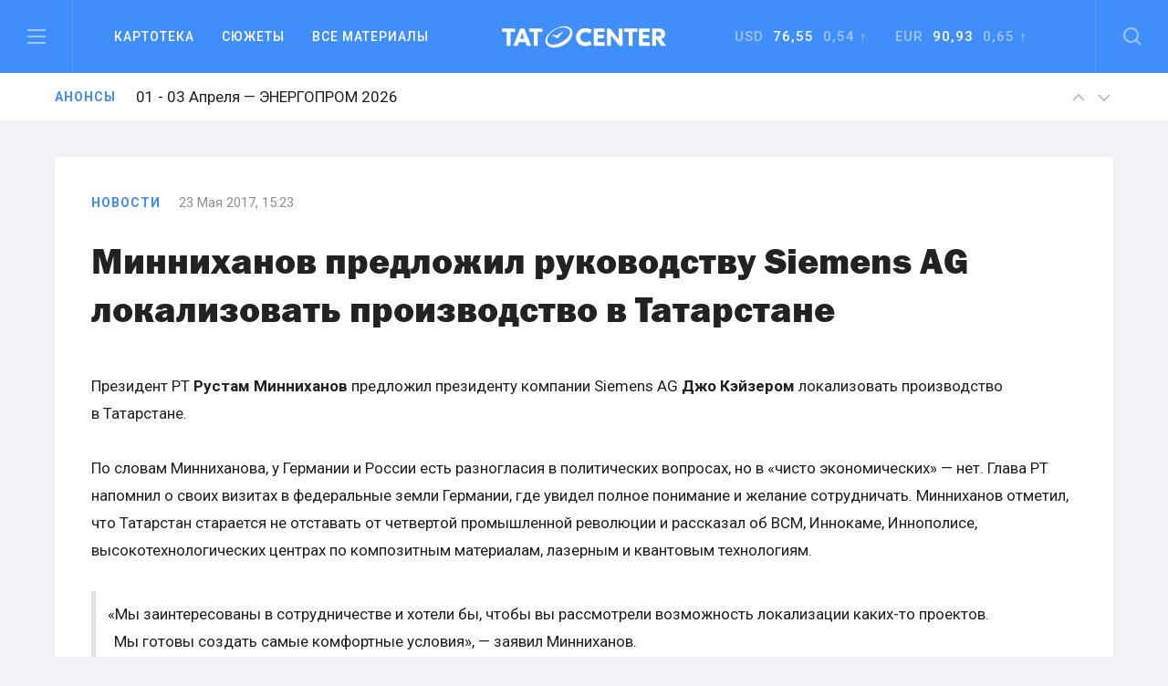

--- FILE ---
content_type: text/html; charset=UTF-8
request_url: https://tatcenter.ru/news/minnihanov-predlozhil-rukovodstvu-siemens-ag-lokalizovat-proizvodstvo-v-tatarstane/
body_size: 13260
content:
<!DOCTYPE html><html><head><meta charset="utf-8"><meta content="summary" name="twitter:card"><meta content="width=device-width, initial-scale=1" name="viewport"><meta property="og:site_name" content="Татцентр"><meta name="google-site-verification" content="7yH0N3NpnFOFb0tpnYonaXCPQaR8VVIpwrlIdvWDjHQ"><link href=https://tatcenter.ru/wp-content/themes/theme/assets/images/favicon.png rel="shortcut icon" type=image/x-icon><link href=https://tatcenter.ru/wp-content/themes/theme/assets/images/webclip.png rel=apple-touch-icon><meta name="viewport" content="width=device-width, initial-scale=1"><meta name="yandex-verification" content="c3fd58d64667a525"><title>Минниханов предложил руководству Siemens AG локализовать производство в Татарстане &#8212; Татцентр.ру</title><meta name='robots' content='max-image-preview:large'><link rel=dns-prefetch href=//cdnjs.cloudflare.com><link rel=dns-prefetch href=//www.google.com><link rel=dns-prefetch href=//fonts.googleapis.com><link rel=alternate type=application/rss+xml title="Татцентр.ру &raquo; Лента комментариев к &laquo;Минниханов предложил руководству Siemens&nbsp;AG локализовать производство в&nbsp;Татарстане&raquo;" href=https://tatcenter.ru/news/minnihanov-predlozhil-rukovodstvu-siemens-ag-lokalizovat-proizvodstvo-v-tatarstane/feed/ ><meta property="og:title" content="Минниханов предложил руководству Siemens AG локализовать производство в Татарстане &#8212; Татцентр.ру"><meta property="og:description" content="деловой центр республики Татарстан: бизнес-новости Татарстана и Казани"><meta property="og:type" content="article"><meta property="og:locale" content="ru_RU"><meta property="og:url" content="https://tatcenter.ru/news/minnihanov-predlozhil-rukovodstvu-siemens-ag-lokalizovat-proizvodstvo-v-tatarstane/"><meta property="og:site_name" content="деловой центр республики Татарстан: бизнес-новости Татарстана и Казани"><meta property="og:image" content="https://tatcenter.ru/wp-content/themes/theme/assets/images/og-base.jpg"><meta name="description" content="деловой центр республики Татарстан: бизнес-новости Татарстана и Казани"><style>.mistape-test,.mistape_mistake_inner{color:#E42029 !important}#mistape_dialog h2::before, #mistape_dialog .mistape_action,.mistape-letter-back{background-color:#E42029 !important}#mistape_reported_text:before,#mistape_reported_text:after{border-color:#E42029 !important}.mistape-letter-front .front-left{border-left-color:#E42029 !important}.mistape-letter-front .front-right{border-right-color:#E42029 !important}.mistape-letter-front .front-bottom,.mistape-letter-back>.mistape-letter-back-top,.mistape-letter-top{border-bottom-color:#E42029 !important}.mistape-logo svg{fill:#E42029 !important}</style><link rel=stylesheet id=wp-block-library-css href='https://tatcenter.ru/wp-includes/css/dist/block-library/style.min.css' type=text/css media=all><style id=elasticpress-related-posts-style-inline-css>.editor-styles-wrapper .wp-block-elasticpress-related-posts ul,.wp-block-elasticpress-related-posts ul{list-style-type:none;padding:0}.editor-styles-wrapper .wp-block-elasticpress-related-posts ul li a>div{display:inline}</style><style id=classic-theme-styles-inline-css>/*! This file is auto-generated */
.wp-block-button__link{color:#fff;background-color:#32373c;border-radius:9999px;box-shadow:none;text-decoration:none;padding:calc(.667em + 2px) calc(1.333em + 2px);font-size:1.125em}.wp-block-file__button{background:#32373c;color:#fff;text-decoration:none}</style><style id=global-styles-inline-css>/*<![CDATA[*/body{--wp--preset--color--black:#000;--wp--preset--color--cyan-bluish-gray:#abb8c3;--wp--preset--color--white:#fff;--wp--preset--color--pale-pink:#f78da7;--wp--preset--color--vivid-red:#cf2e2e;--wp--preset--color--luminous-vivid-orange:#ff6900;--wp--preset--color--luminous-vivid-amber:#fcb900;--wp--preset--color--light-green-cyan:#7bdcb5;--wp--preset--color--vivid-green-cyan:#00d084;--wp--preset--color--pale-cyan-blue:#8ed1fc;--wp--preset--color--vivid-cyan-blue:#0693e3;--wp--preset--color--vivid-purple:#9b51e0;--wp--preset--gradient--vivid-cyan-blue-to-vivid-purple:linear-gradient(135deg,rgba(6,147,227,1) 0%,rgb(155,81,224) 100%);--wp--preset--gradient--light-green-cyan-to-vivid-green-cyan:linear-gradient(135deg,rgb(122,220,180) 0%,rgb(0,208,130) 100%);--wp--preset--gradient--luminous-vivid-amber-to-luminous-vivid-orange:linear-gradient(135deg,rgba(252,185,0,1) 0%,rgba(255,105,0,1) 100%);--wp--preset--gradient--luminous-vivid-orange-to-vivid-red:linear-gradient(135deg,rgba(255,105,0,1) 0%,rgb(207,46,46) 100%);--wp--preset--gradient--very-light-gray-to-cyan-bluish-gray:linear-gradient(135deg,rgb(238,238,238) 0%,rgb(169,184,195) 100%);--wp--preset--gradient--cool-to-warm-spectrum:linear-gradient(135deg,rgb(74,234,220) 0%,rgb(151,120,209) 20%,rgb(207,42,186) 40%,rgb(238,44,130) 60%,rgb(251,105,98) 80%,rgb(254,248,76) 100%);--wp--preset--gradient--blush-light-purple:linear-gradient(135deg,rgb(255,206,236) 0%,rgb(152,150,240) 100%);--wp--preset--gradient--blush-bordeaux:linear-gradient(135deg,rgb(254,205,165) 0%,rgb(254,45,45) 50%,rgb(107,0,62) 100%);--wp--preset--gradient--luminous-dusk:linear-gradient(135deg,rgb(255,203,112) 0%,rgb(199,81,192) 50%,rgb(65,88,208) 100%);--wp--preset--gradient--pale-ocean:linear-gradient(135deg,rgb(255,245,203) 0%,rgb(182,227,212) 50%,rgb(51,167,181) 100%);--wp--preset--gradient--electric-grass:linear-gradient(135deg,rgb(202,248,128) 0%,rgb(113,206,126) 100%);--wp--preset--gradient--midnight:linear-gradient(135deg,rgb(2,3,129) 0%,rgb(40,116,252) 100%);--wp--preset--font-size--small:13px;--wp--preset--font-size--medium:20px;--wp--preset--font-size--large:36px;--wp--preset--font-size--x-large:42px;--wp--preset--spacing--20:0.44rem;--wp--preset--spacing--30:0.67rem;--wp--preset--spacing--40:1rem;--wp--preset--spacing--50:1.5rem;--wp--preset--spacing--60:2.25rem;--wp--preset--spacing--70:3.38rem;--wp--preset--spacing--80:5.06rem;--wp--preset--shadow--natural:6px 6px 9px rgba(0, 0, 0, 0.2);--wp--preset--shadow--deep:12px 12px 50px rgba(0, 0, 0, 0.4);--wp--preset--shadow--sharp:6px 6px 0px rgba(0, 0, 0, 0.2);--wp--preset--shadow--outlined:6px 6px 0px -3px rgba(255, 255, 255, 1), 6px 6px rgba(0, 0, 0, 1);--wp--preset--shadow--crisp:6px 6px 0px rgba(0, 0, 0, 1)}:where(.is-layout-flex){gap:0.5em}:where(.is-layout-grid){gap:0.5em}body .is-layout-flow>.alignleft{float:left;margin-inline-start:0;margin-inline-end:2em}body .is-layout-flow>.alignright{float:right;margin-inline-start:2em;margin-inline-end:0}body .is-layout-flow>.aligncenter{margin-left:auto !important;margin-right:auto !important}body .is-layout-constrained>.alignleft{float:left;margin-inline-start:0;margin-inline-end:2em}body .is-layout-constrained>.alignright{float:right;margin-inline-start:2em;margin-inline-end:0}body .is-layout-constrained>.aligncenter{margin-left:auto !important;margin-right:auto !important}body .is-layout-constrained>:where(:not(.alignleft):not(.alignright):not(.alignfull)){max-width:var(--wp--style--global--content-size);margin-left:auto !important;margin-right:auto !important}body .is-layout-constrained>.alignwide{max-width:var(--wp--style--global--wide-size)}body .is-layout-flex{display:flex}body .is-layout-flex{flex-wrap:wrap;align-items:center}body .is-layout-flex>*{margin:0}body .is-layout-grid{display:grid}body .is-layout-grid>*{margin:0}:where(.wp-block-columns.is-layout-flex){gap:2em}:where(.wp-block-columns.is-layout-grid){gap:2em}:where(.wp-block-post-template.is-layout-flex){gap:1.25em}:where(.wp-block-post-template.is-layout-grid){gap:1.25em}.has-black-color{color:var(--wp--preset--color--black) !important}.has-cyan-bluish-gray-color{color:var(--wp--preset--color--cyan-bluish-gray) !important}.has-white-color{color:var(--wp--preset--color--white) !important}.has-pale-pink-color{color:var(--wp--preset--color--pale-pink) !important}.has-vivid-red-color{color:var(--wp--preset--color--vivid-red) !important}.has-luminous-vivid-orange-color{color:var(--wp--preset--color--luminous-vivid-orange) !important}.has-luminous-vivid-amber-color{color:var(--wp--preset--color--luminous-vivid-amber) !important}.has-light-green-cyan-color{color:var(--wp--preset--color--light-green-cyan) !important}.has-vivid-green-cyan-color{color:var(--wp--preset--color--vivid-green-cyan) !important}.has-pale-cyan-blue-color{color:var(--wp--preset--color--pale-cyan-blue) !important}.has-vivid-cyan-blue-color{color:var(--wp--preset--color--vivid-cyan-blue) !important}.has-vivid-purple-color{color:var(--wp--preset--color--vivid-purple) !important}.has-black-background-color{background-color:var(--wp--preset--color--black) !important}.has-cyan-bluish-gray-background-color{background-color:var(--wp--preset--color--cyan-bluish-gray) !important}.has-white-background-color{background-color:var(--wp--preset--color--white) !important}.has-pale-pink-background-color{background-color:var(--wp--preset--color--pale-pink) !important}.has-vivid-red-background-color{background-color:var(--wp--preset--color--vivid-red) !important}.has-luminous-vivid-orange-background-color{background-color:var(--wp--preset--color--luminous-vivid-orange) !important}.has-luminous-vivid-amber-background-color{background-color:var(--wp--preset--color--luminous-vivid-amber) !important}.has-light-green-cyan-background-color{background-color:var(--wp--preset--color--light-green-cyan) !important}.has-vivid-green-cyan-background-color{background-color:var(--wp--preset--color--vivid-green-cyan) !important}.has-pale-cyan-blue-background-color{background-color:var(--wp--preset--color--pale-cyan-blue) !important}.has-vivid-cyan-blue-background-color{background-color:var(--wp--preset--color--vivid-cyan-blue) !important}.has-vivid-purple-background-color{background-color:var(--wp--preset--color--vivid-purple) !important}.has-black-border-color{border-color:var(--wp--preset--color--black) !important}.has-cyan-bluish-gray-border-color{border-color:var(--wp--preset--color--cyan-bluish-gray) !important}.has-white-border-color{border-color:var(--wp--preset--color--white) !important}.has-pale-pink-border-color{border-color:var(--wp--preset--color--pale-pink) !important}.has-vivid-red-border-color{border-color:var(--wp--preset--color--vivid-red) !important}.has-luminous-vivid-orange-border-color{border-color:var(--wp--preset--color--luminous-vivid-orange) !important}.has-luminous-vivid-amber-border-color{border-color:var(--wp--preset--color--luminous-vivid-amber) !important}.has-light-green-cyan-border-color{border-color:var(--wp--preset--color--light-green-cyan) !important}.has-vivid-green-cyan-border-color{border-color:var(--wp--preset--color--vivid-green-cyan) !important}.has-pale-cyan-blue-border-color{border-color:var(--wp--preset--color--pale-cyan-blue) !important}.has-vivid-cyan-blue-border-color{border-color:var(--wp--preset--color--vivid-cyan-blue) !important}.has-vivid-purple-border-color{border-color:var(--wp--preset--color--vivid-purple) !important}.has-vivid-cyan-blue-to-vivid-purple-gradient-background{background:var(--wp--preset--gradient--vivid-cyan-blue-to-vivid-purple) !important}.has-light-green-cyan-to-vivid-green-cyan-gradient-background{background:var(--wp--preset--gradient--light-green-cyan-to-vivid-green-cyan) !important}.has-luminous-vivid-amber-to-luminous-vivid-orange-gradient-background{background:var(--wp--preset--gradient--luminous-vivid-amber-to-luminous-vivid-orange) !important}.has-luminous-vivid-orange-to-vivid-red-gradient-background{background:var(--wp--preset--gradient--luminous-vivid-orange-to-vivid-red) !important}.has-very-light-gray-to-cyan-bluish-gray-gradient-background{background:var(--wp--preset--gradient--very-light-gray-to-cyan-bluish-gray) !important}.has-cool-to-warm-spectrum-gradient-background{background:var(--wp--preset--gradient--cool-to-warm-spectrum) !important}.has-blush-light-purple-gradient-background{background:var(--wp--preset--gradient--blush-light-purple) !important}.has-blush-bordeaux-gradient-background{background:var(--wp--preset--gradient--blush-bordeaux) !important}.has-luminous-dusk-gradient-background{background:var(--wp--preset--gradient--luminous-dusk) !important}.has-pale-ocean-gradient-background{background:var(--wp--preset--gradient--pale-ocean) !important}.has-electric-grass-gradient-background{background:var(--wp--preset--gradient--electric-grass) !important}.has-midnight-gradient-background{background:var(--wp--preset--gradient--midnight) !important}.has-small-font-size{font-size:var(--wp--preset--font-size--small) !important}.has-medium-font-size{font-size:var(--wp--preset--font-size--medium) !important}.has-large-font-size{font-size:var(--wp--preset--font-size--large) !important}.has-x-large-font-size{font-size:var(--wp--preset--font-size--x-large) !important}.wp-block-navigation a:where(:not(.wp-element-button)){color:inherit}:where(.wp-block-post-template.is-layout-flex){gap:1.25em}:where(.wp-block-post-template.is-layout-grid){gap:1.25em}:where(.wp-block-columns.is-layout-flex){gap:2em}:where(.wp-block-columns.is-layout-grid){gap:2em}.wp-block-pullquote{font-size:1.5em;line-height:1.6}/*]]>*/</style><link rel=stylesheet id=mistape-front-css href='https://tatcenter.ru/wp-content/plugins/mistape/assets/css/mistape-front.css' type=text/css media=all><link rel=stylesheet id=uf-site-css href='https://tatcenter.ru/wp-content/themes/theme/assets/dist/site.min.css' type=text/css media=all><link rel=stylesheet id=roboto-css href='//fonts.googleapis.com/css?family=Roboto%3A400%2C500%2C700&#038;subset=cyrillic&#038;ver=1' type=text/css media=all><link rel=stylesheet id=airdatepicker-css href='https://tatcenter.ru/wp-content/themes/theme/assets/libs/airdatepicker/air-datepicker.css' type=text/css media=all><link rel=stylesheet id=elasticpress-facets-css href='https://tatcenter.ru/wp-content/plugins/elasticpress/dist/css/facets-styles.css' type=text/css media=all> <script id=wpemfb-fbjs-js-extra>var WEF = {"local":"ru_RU","version":"v2.10","fb_id":"","comments_nonce":"0b6e26a8c6"};</script> <script src="https://tatcenter.ru/wp-content/plugins/wp-embed-facebook/inc/js/fb.min.js" id=wpemfb-fbjs-js></script> <script src="//cdnjs.cloudflare.com/ajax/libs/jquery/2.2.0/jquery.min.js?ver=6.4.7" id=jquery-js></script> <script src="https://www.google.com/recaptcha/api.js?ver=6.4.7" id=recaptcha-js></script> <link rel=https://api.w.org/ href=https://tatcenter.ru/wp-json/ ><link rel=alternate type=application/json href=https://tatcenter.ru/wp-json/wp/v2/posts/295248><link rel=EditURI type=application/rsd+xml title=RSD href=https://tatcenter.ru/xmlrpc.php?rsd><link rel=canonical href=https://tatcenter.ru/news/minnihanov-predlozhil-rukovodstvu-siemens-ag-lokalizovat-proizvodstvo-v-tatarstane/ ><link rel=shortlink href='https://tatcenter.ru/?p=295248'><link rel=alternate type=application/json+oembed href="https://tatcenter.ru/wp-json/oembed/1.0/embed?url=https%3A%2F%2Ftatcenter.ru%2Fnews%2Fminnihanov-predlozhil-rukovodstvu-siemens-ag-lokalizovat-proizvodstvo-v-tatarstane%2F"><link rel=alternate type=text/xml+oembed href="https://tatcenter.ru/wp-json/oembed/1.0/embed?url=https%3A%2F%2Ftatcenter.ru%2Fnews%2Fminnihanov-predlozhil-rukovodstvu-siemens-ag-lokalizovat-proizvodstvo-v-tatarstane%2F&#038;format=xml"></head><body class="post-template-default single single-post postid-295248 single-format-standard"><div class="desktop-banner top-banner changed"> <ins data-revive-zoneid=3 data-revive-id=a15f95dc9d87daffc9b79664200abb5a></ins></div><section class=header data-scroll-time=0.4 id=header><section class="navbar-section w-hidden-medium w-hidden-small w-hidden-tiny"><div class="navbar w-nav" data-animation=default data-collapse=medium data-duration=400><div class="left navbar-column w-clearfix"> <a class="burger w-inline-block" data-ix=burger-click href=#header> <img src=https://tatcenter.ru/wp-content/themes/theme/assets/images/burger.svg> </a><nav class="navmenu w-nav-menu" role=navigation><div class="navdrop w-dropdown" data-delay=200><div class="navdrop-toggle w-dropdown-toggle"><div>Картотека</div></div><nav class="navdrop-list w-dropdown-list" data-ix=dropdown-up> <a class="navdrop-link w-clearfix w-inline-block" href=https://tatcenter.ru/whoiswho/ ><div class="button-text margin-bottom">Кто есть кто в РТ</div><div class=tech-text>Руководители Татарстана. Справочник персоналий. Имена, должности, контакты, биография, карьера, информационные досье на бизнесменов и чиновников в РТ</div> </a> <a class="navdrop-link w-clearfix w-inline-block" href=https://tatcenter.ru/appointments/ ><div class="button-text margin-bottom">Назначения</div><div class=tech-text>Кадровые перестановки в Татарстане. Отставки и назначения в органах власти и коммерческих организациях РТ</div> </a> <a class="navdrop-link w-clearfix w-inline-block" href=https://tatcenter.ru/organizations/ ><div class="button-text margin-bottom">Организации</div><div class=tech-text>Компании, организации и предприятия Татарстана. Названия, руководители, контакты, информационные корпоративные досье</div> </a> <a class="navdrop-link no-border-right w-clearfix w-inline-block" href=https://tatcenter.ru/birthdays/ ><div class="button-text margin-bottom">Дни рождения</div><div class=tech-text>Дни рождения руководителей Татарстана. Справочник именинников и юбиляров в РТ</div> </a></nav></div> <a class="navlink w-nav-link" href=https://tatcenter.ru/stories>Сюжеты</a> <a class="navlink w-nav-link" href=https://tatcenter.ru/all/ >Все&nbsp;материалы</a></nav></div><a class="logo w-nav-brand" href=https://tatcenter.ru> <img src=https://tatcenter.ru/wp-content/themes/theme/assets/images/logotype-white.svg> </a><div class="navbar-column right w-clearfix"><div class=courses><div class="currency w-dropdown" data-delay=200 data-hover=1><div class="photo-guide-toggle w-dropdown-toggle"><div class=currency-text>USD&nbsp;&nbsp;<span class=span-currency>76,55</span>&nbsp; 0,54 ↑</div></div><nav class="currency-tooltip w-clearfix w-dropdown-list" data-ix=dropdown><div class="black tech-text">Курс ЦБ РФ на 28 января</div></nav></div><div class="currency w-dropdown" data-delay=200 data-hover=1><div class="photo-guide-toggle w-dropdown-toggle"><div class=currency-text>EUR &nbsp;<span class=span-currency>90,93</span>&nbsp; 0,65 ↑</div></div><nav class="currency-tooltip w-clearfix w-dropdown-list" data-ix=dropdown><div class="black tech-text">Курс ЦБ РФ на 28 января</div></nav></div></div> <a class="search w-inline-block" data-ix=search-click href=#header> <img src=https://tatcenter.ru/wp-content/themes/theme/assets/images/search.svg> </a></div></div></section><div class="mobile-navbar-div w-hidden-main"><div class="mobile-navbar w-nav" data-animation=default data-collapse=medium data-doc-height=1 data-duration=400><div class="mobile-burger w-nav-button"> <img src=https://tatcenter.ru/wp-content/themes/theme/assets/images/burger.svg></div> <a class="logo w-nav-brand" href=https://tatcenter.ru> <img src=https://tatcenter.ru/wp-content/themes/theme/assets/images/logotype-white.svg> </a> <a class="mobile-search w-inline-block" href=search> <img src=https://tatcenter.ru/wp-content/themes/theme/assets/images/search.svg> </a><nav class="mobile-navmenu w-nav-menu" role=navigation><div class="portrait-flex row"><div class="column-50 w-clearfix"> <a class="button-text left margin-bottom white" href=https://tatcenter.ru/all/ >Вcе материалы</a> <a class="button-text left margin-bottom white" href=https://tatcenter.ru/stories>Сюжеты</a> <a class="button-text left margin-bottom white" href=https://tatcenter.ru/specials/ >Спецпроекты</a> <a class="button-text left margin-bottom white" href=https://tatcenter.ru/adv/ >Разместить рекламу</a></div><div class="column-50 w-clearfix"> <a class="button-text left margin-bottom white" href=https://tatcenter.ru/whoiswho/ >Кто есть кто в рт</a> <a class="button-text left margin-bottom white" href=https://tatcenter.ru/appointments/ >Назначения</a> <a class="button-text left margin-bottom white" href=https://tatcenter.ru/organizations/ >Организации</a> <a class="button-text left margin-bottom white" href=https://tatcenter.ru/birthdays/ >Дни рождения</a></div></div><div class=divider-2></div><div class=mobile-currency><div class="currency-text portrait-margin-bottom">Доллар&nbsp;&nbsp; <span class=span-currency>76,55</span>&nbsp; 0,54 ↑</div><div class=currency-text>Евро &nbsp; <span class=span-currency>90,93</span>&nbsp; 0,65 ↑</div></div><div class="divider-2 margin-top"></div><div class="portrait-flex row"><div class="column-50 w-clearfix"> <a class="button-text left margin-bottom white" href=https://tatcenter.ru/rubrics/ >Рубрики</a> <a class="button-text left margin-bottom white" href=https://tatcenter.ru/multimedia/ >Мультимедиа</a> <a class="button-text left margin-bottom white" href=https://tatcenter.ru/conferences/ >Конференции</a> <a class="button-text left margin-bottom white" href=https://tatcenter.ru/announcements/ >Анонсы</a></div><div class="column-50 w-clearfix"> <a class="button-text left margin-bottom white" href=https://tatcenter.ru/about/ >О проекте</a> <a class="button-text left margin-bottom white" href=https://tatcenter.ru/contacts/ >Контакты</a></div></div><div class=divider-2></div><div class="portrait-flex row"><div class="column-50 w-clearfix"><div class="margin-botttom tech-text white">Мы в социальных сетях</div><div class="social-links w-clearfix"> <a target=_blank class="social-link w-inline-block" href=https://t.me/tatcenter_ru> <img src=https://tatcenter.ru/wp-content/uploads/2017/08/telegram.svg> </a> <a target=_blank class="social-link w-inline-block" href=https://vk.com/tatcenter_ru> <img src=https://tatcenter.ru/wp-content/uploads/2017/08/vk.svg> </a></div></div><div class="column-50 w-clearfix"><div class="margin-botttom tech-text white">Партнёры TatCenter</div><div class=w-clearfix> <a target=_blank class="partner-white w-inline-block" href=https://tatcenter.ru/organizations/tatneft/ > <img src=https://tatcenter.ru/wp-content/uploads/2017/11/Tatneft-1-1.png> </a> <a target=_blank class="partner-white w-inline-block" href=https://tatcenter.ru/organizations/tagras-holding/ > <img src=https://tatcenter.ru/wp-content/uploads/2021/04/tagras-png.png> </a> <a target=_blank class="partner-white w-inline-block" href=https://tatcenter.ru/organizations/bank-vtb-pao/ > <img src=https://tatcenter.ru/wp-content/uploads/2021/04/vtb-png-svetlee.png> </a> <a target=_blank class="partner-white w-inline-block" href=https://tatcenter.ru/organizations/natsionalnaya-fabrika-ipoteki/ > <img src=https://tatcenter.ru/wp-content/uploads/2021/04/ipoteka-24-png.png> </a> <a target=_blank class="partner-white w-inline-block" href=https://tatcenter.ru/organizations/ak-bars-bank/ > <img src=https://tatcenter.ru/wp-content/uploads/2021/04/abb-png.png> </a></div></div></div></nav></div></div><div class=burger-menu data-ix=burger-menu-search-modal><div class="modal-header w-clearfix"> <a class="close first w-inline-block" data-ix=close-burger href=#> <img src=https://tatcenter.ru/wp-content/themes/theme/assets/images/close.svg> </a><div class=logo> <img src=https://tatcenter.ru/wp-content/themes/theme/assets/images/logotype-white.svg></div><div class="empty-cube last"></div></div><div class="modal-container w-container"><div class=row><div class="column-33 w-clearfix"> <a class="button-text left margin-bottom white" href=https://tatcenter.ru/all/ >ВСе материалы</a> <a class="button-text left margin-bottom white" href=https://tatcenter.ru/stories>Сюжеты</a> <a class="button-text left margin-bottom white" href=https://tatcenter.ru/specials/ >Спецпроекты</a></div><div class="column-33 w-clearfix"> <a class="button-text left margin-bottom white" href=https://tatcenter.ru/rubrics/ >Рубрики</a> <a class="button-text left margin-bottom white" href=https://tatcenter.ru/multimedia/ >Мультимедиа</a> <a class="button-text left margin-bottom white" href=https://tatcenter.ru/conferences/ >Конференции</a> <a class="button-text left margin-bottom white" href=https://tatcenter.ru/announcements/ >Анонсы</a> <a class="button-text left margin-bottom white" href=https://tatcenter.ru/circles/ >Круглые столы</a></div><div class="column-33 w-clearfix"> <a class="button-text left margin-bottom white" href=https://tatcenter.ru/about/ >О проекте</a> <a class="button-text left margin-bottom white" href=https://tatcenter.ru/contacts/ >Контакты</a> <a class="button-text left margin-bottom white" href=https://tatcenter.ru/adv/ >Разместить рекламу</a></div></div><div class=burger-divider></div><div class=row><div class="column-50 w-clearfix"><div class="margin-botttom tech-text white">Мы в социальных сетях</div><div class="social-links w-clearfix"> <a target=_blank class="social-link w-inline-block" href=https://t.me/tatcenter_ru> <img src=https://tatcenter.ru/wp-content/uploads/2017/08/telegram.svg> </a> <a target=_blank class="social-link w-inline-block" href=https://vk.com/tatcenter_ru> <img src=https://tatcenter.ru/wp-content/uploads/2017/08/vk.svg> </a></div></div><div class="column-50 w-clearfix"><div class="margin-botttom tech-text white">Партнёры TatCenter</div><div class="partners-burger w-clearfix"><div class=inline-block> <a target=_blank class="partner-white w-inline-block" href=https://tatcenter.ru/organizations/tatneft/ > <img src=https://tatcenter.ru/wp-content/uploads/2017/11/Tatneft-1-1.png width=105> </a> <a target=_blank class="partner-white w-inline-block" href=https://tatcenter.ru/organizations/tagras-holding/ > <img src=https://tatcenter.ru/wp-content/uploads/2021/04/tagras-png.png width=105> </a></div><div class=inline-block> <a target=_blank class="partner-white w-inline-block" href=https://tatcenter.ru/organizations/bank-vtb-pao/ > <img src=https://tatcenter.ru/wp-content/uploads/2021/04/vtb-png-svetlee.png width=105> </a> <a target=_blank class="partner-white w-inline-block" href=https://tatcenter.ru/organizations/natsionalnaya-fabrika-ipoteki/ > <img src=https://tatcenter.ru/wp-content/uploads/2021/04/ipoteka-24-png.png width=105> </a></div><div class=inline-block> <a target=_blank class="partner-white w-inline-block" href=https://tatcenter.ru/organizations/ak-bars-bank/ > <img src=https://tatcenter.ru/wp-content/uploads/2021/04/abb-png.png width=105> </a></div></div></div></div></div></div><div class=search-modal data-ix=burger-menu-search-modal><div class="modal-header w-clearfix"><div class="empty-cube first"></div><div class=logo> <img src=https://tatcenter.ru/wp-content/themes/theme/assets/images/logotype-white.svg></div> <a class="close last w-inline-block" data-ix=close-search href=#><img src=https://tatcenter.ru/wp-content/themes/theme/assets/images/close.svg></a></div><div class="modal-container w-container"><div class=w-form><form class=search-bar data-name="Email Form" action=https://tatcenter.ru/search/ id=email-form name=email-form><div class="input-container w-clearfix"> <input class="modal-search-input w-input" data-name=Поиск id=node maxlength=256 placeholder="Введите запрос для поиска" required=required type=text name=search_text> <img class="main-search search-icon" src=https://tatcenter.ru/wp-content/themes/theme/assets/images/search-black.svg></div> <input class="submit-button w-button" data-wait=... type=submit value=Найти id=search-btn></form></div></div></div><section class="announces animated"><div class="container w-clearfix"> <a class="blue tag" href=https://tatcenter.ru/announcements/ >Анонсы</a><div class=slider> <a class="announces-link w-inline-block current" href=https://tatcenter.ru/announcements/kazan-agro-2026/ ><h4 class="announce-heading h4 regular">11 - 13 Февраля — Казань Агро 2026</h4> </a> <a class="announces-link w-inline-block " href=https://tatcenter.ru/announcements/kazanenergyexpo-2026/ ><h4 class="announce-heading h4 regular">01 - 03 Апреля — ЭНЕРГОПРОМ 2026</h4> </a> <a class="announces-link w-inline-block " href=https://tatcenter.ru/announcements/energoprom-26/ ><h4 class="announce-heading h4 regular">01 - 03 Апреля — ЭНЕРГОПРОМ/26</h4> </a> <a class="announces-link w-inline-block " href=https://tatcenter.ru/announcements/rossiya-islamskij-mir-kazanforum-2026/ ><h4 class="announce-heading h4 regular">12 - 17 Мая — Россия&nbsp;&mdash; Исламский мир: KazanForum 2026</h4> </a> <a class="announces-link w-inline-block " href=https://tatcenter.ru/announcements/tatarstanskij-neftegazohimicheskij-forum-2026/ ><h4 class="announce-heading h4 regular">26 - 28 Августа — Татарстанский нефтегазохимический форум&nbsp;&mdash; 2026</h4> </a> <a class="announces-link w-inline-block " href=https://tatcenter.ru/announcements/comtrans-2026/ ><h4 class="announce-heading h4 regular">06 - 08 Октября — Comtrans 2026</h4> </a></div><div class="announces-nav w-hidden-small w-hidden-tiny"> <a class="announces-arrow w-inline-block next" href=#> <img src=https://tatcenter.ru/wp-content/themes/theme/assets/images/up.svg> </a> <a class="announces-arrow w-inline-block prev" href=#> <img src=https://tatcenter.ru/wp-content/themes/theme/assets/images/down.svg> </a></div></div></section></section><div class="branding-container changed"> <a href=# id=banner-branding-anchor> <img id=banner-branding-block class="hidden full-size"> </a></div><section class="grey section posts-container"><article class=container-white post-title="Минниханов предложил руководству Siemens AG локализовать производство в Татарстане" id=post-295248 post-url=https://tatcenter.ru/news/minnihanov-predlozhil-rukovodstvu-siemens-ag-lokalizovat-proizvodstvo-v-tatarstane/ ><div class="mobile-flex row"><div class=" column-66"><div class="material-info w-clearfix"><a class="blue tag " href=https://tatcenter.ru/news/ >Новости</a><div class=tech-text>23 Мая 2017, 15:23</div></div><h1 class="h1 margin-bottom-40 regular"><span class=h-span-bold>Минниханов предложил руководству Siemens&nbsp;AG локализовать производство в&nbsp;Татарстане</span></h1><div class=post-content><p><div id=fb-root></div></p><p>Президент&nbsp;РТ <strong>Рустам Минниханов</strong> предложил президенту компании Siemens&nbsp;AG <strong>Джо Кэйзером </strong>локализовать производство в&nbsp;Татарстане.</p><p>По&nbsp;словам Минниханова, у&nbsp;Германии и&nbsp;России есть разногласия в&nbsp;политических вопросах, но в&nbsp;&laquo;чисто экономических&raquo;&nbsp;&mdash; нет. Глава&nbsp;РТ напомнил о&nbsp;своих визитах в&nbsp;федеральные земли Германии, где увидел полное понимание и&nbsp;желание сотрудничать. Минниханов отметил, что Татарстан старается не&nbsp;отставать от&nbsp;четвертой промышленной революции и&nbsp;рассказал об&nbsp;ВСМ, Иннокаме, Иннополисе, высокотехнологических центрах по&nbsp;композитным материалам, лазерным и&nbsp;квантовым технологиям.</p><p></p><blockquote><p></p><p><span style=margin-left:-0.44em;>&laquo;</span>Мы&nbsp;заинтересованы в&nbsp;сотрудничестве и&nbsp;хотели&nbsp;бы, чтобы вы&nbsp;рассмотрели возможность локализации каких-то проектов. Мы&nbsp;готовы создать самые комфортные условия&raquo;,&nbsp;&mdash; заявил Минниханов.</p><p></p></blockquote><p></p><p>Также на&nbsp;встрече ректор КФУ <strong>Ильшат Гафуров</strong> и&nbsp;руководство ООО<span style=margin-right:0.44em;>&nbsp;</span><span style=margin-left:-0.44em;>&laquo;</span>Сименс Здравоохранение&raquo; подписали соглашение о&nbsp;сотрудничестве в&nbsp;области <span>научно-исследовательских работ.</span></p></div></div></div><div class="empty-40 w-hidden-medium w-hidden-small w-hidden-tiny"></div><div class="mobile-flex row"><div class=column-66><div class="portrait-flex row"><div class=column-25> <a class="button-action w-inline-block" target=_blank href=https://t.me/tatcenter_ru> <img class=action-icon src=https://tatcenter.ru/wp-content/themes/theme/assets/images/telegram-black.svg><div>TatCenter в Телеграм</div> </a></div><div class=column-25> <a class="button-action w-inline-block" target=_blank  href=https://vk.com/tatcenter_ru> <img class=action-icon src=https://tatcenter.ru/wp-content/themes/theme/assets/images/vk-follow-black.png><div>TatCenter в ВК</div> </a></div><div class=column-25> <a class="button-action w-inline-block" target=_blank href=https://dzen.ru/id/5b8cdfddd8fe0200ae0d1f0e> <img class=action-icon src=https://tatcenter.ru/wp-content/themes/theme/assets/images/yandex-zen-black.svg><div>TatCenter в Дзен</div> </a></div><div class=column-25> <a class="button-action w-inline-block" href=mailto:info@tatcenter.ru> <img class=action-icon src=https://tatcenter.ru/wp-content/themes/theme/assets/images/mail-black_1.svg><div>Напишите нам</div> </a></div></div> <script src=https://yastatic.net/es5-shims/0.0.2/es5-shims.min.js></script> <script src=https://yastatic.net/share2/share.js></script> <script>Ya.share2('my-share-295248', {
	    theme: {
	        services: 'odnoklassniki,vkontakte,telegram',
	        counter: false,
	        lang: 'ru',
	        bare: true
	    },
	    content: {
	        url: `https://tatcenter.ru/news/minnihanov-predlozhil-rukovodstvu-siemens-ag-lokalizovat-proizvodstvo-v-tatarstane/`,
	        title: `Минниханов предложил руководству Siemens AG локализовать производство в Татарстане`,
	        image: ``   
	    }
	});</script> </div></div></article> <script>var index = 0</script> <div class=container><div class="block no-padding similar-posts"><div class=block-main-header><div class="mobile-flex row"><div class=column-33><h3 class="bold h3 no-margin-bottom">Материалы по теме</h3></div><div class="column-66 w-clearfix"><div class="partners-block w-clearfix w-hidden-medium w-hidden-small w-hidden-tiny"><div class=tech-text>Партнёры TatCenter:</div><a class="partner-color w-inline-block" href=https://tatcenter.ru/organizations/tatneft/ > <img src=https://tatcenter.ru/wp-content/uploads/2017/11/Tatneft-1-1.png> </a> <a class="partner-color w-inline-block" href=https://tatcenter.ru/organizations/tagras-holding/ > <img src=https://tatcenter.ru/wp-content/uploads/2021/04/tagras-gorizontalnyj.jpg> </a> <a class="partner-color w-inline-block" href=https://tatcenter.ru/organizations/bank-vtb-pao/ > <img src=https://tatcenter.ru/wp-content/uploads/2018/02/VTB_for_signature_1-1.png> </a> <a class="partner-color w-inline-block" href=https://tatcenter.ru/organizations/natsionalnaya-fabrika-ipoteki/ > <img src=https://tatcenter.ru/wp-content/uploads/2019/03/ipoteka80.png> </a> <a class="partner-color w-inline-block" href=https://tatcenter.ru/organizations/ak-bars-bank/ > <img src=https://tatcenter.ru/wp-content/uploads/2020/07/ak-bars-bank-logo.jpg> </a></div></div></div><div class="black-divider suggestions-divider"></div></div><div class="slider w-slider" data-animation=slide data-autoplay=1 data-delay=4000 data-duration=200 data-hide-arrows=1 data-infinite=1><div class="slider-mask w-slider-mask"><div class="slide w-slide"><div class=suggestions-container><div class="mobile-flex row suggestions-row"><div class=" column-100 suggestions-column"> <a class="bold h3 link margin-bottom-30" href=https://tatcenter.ru/all/ >Читайте также:</a><a class="news-link w-inline-block" href=https://tatcenter.ru/news/kitajskij-investor-planiruet-otkryt-v-tatarstane-zavod-keramiki-za-70-mln/ ><h4 class="h4 no-margin-bottom regular w-clearfix"> <span class=tech-text>09:43</span>&nbsp;Китайский инвестор планирует открыть в&nbsp;Татарстане завод керамики за $&nbsp;70 млн</h4> </a> <a class="news-link w-inline-block" href=https://tatcenter.ru/news/v-rt-dejstvuet-rezhim-bespilotnoj-opasnosti-25/ ><h4 class="h4 no-margin-bottom regular w-clearfix"> <span class=tech-text>09:03</span>&nbsp;В&nbsp;РТ действует режим беспилотной опасности</h4> </a> <a class="news-link w-inline-block" href=https://tatcenter.ru/news/kazan-voshla-v-spisok-gorodov-rf-so-spadom-developerskoj-aktivnosti/ ><h4 class="h4 no-margin-bottom regular w-clearfix"> <span class=tech-text>08:57</span>&nbsp;Казань вошла в&nbsp;список городов&nbsp;РФ со&nbsp;спадом девелоперской активности</h4> </a> <a class="news-link w-inline-block" href=https://tatcenter.ru/news/v-rf-menyaetsya-poryadok-ucheta-alimentov-dlya-posobij/ ><h4 class="h4 no-margin-bottom regular w-clearfix"> <span class=tech-text>08:28</span>&nbsp;В&nbsp;РФ меняется порядок учета алиментов для пособий</h4> </a> <a class="news-link w-inline-block" href=https://tatcenter.ru/news/inflyaczionnye-ozhidaniya-rossiyan-stabilizirovalis-na-otmetke-137/ ><h4 class="h4 no-margin-bottom regular w-clearfix"> <span class=tech-text>07:50</span>&nbsp;Инфляционные ожидания россиян стабилизировались на&nbsp;отметке 13,7%</h4> </a></div></div></div></div></div><div class="slider-nav w-clearfix"><div class=tech-text>1 из 1</div></div></div></div><div class="column-100 banner-full-container"><div class=desktop-banner><ins data-revive-zoneid=4 data-revive-id=a15f95dc9d87daffc9b79664200abb5a></ins></div><div class=empty-40></div></div><div class="mobile-flex row"><div class=column-50 ><div class="block cover-news w-inline-block" id=floor-post-525429><div class=cover-container> <a href=https://tatcenter.ru/news/ class="block-header margin-bottom-30 w-clearfix"><div class="tag white">Новости</div> </a> <a href=https://tatcenter.ru/news/kazan-voshla-v-spisok-gorodov-rf-so-spadom-developerskoj-aktivnosti/ class="block-container w-clearfix no-decoration"><div class="margin-bottom tech-text white-75">28 января 2026, 08:57</div><h1 class="h2 margin-bottom regular white"> <span class=h-span-bold></span> <span class=h-span-bold>Казань вошла в&nbsp;список городов&nbsp;РФ со&nbsp;спадом девелоперской активности</span></h1><h4 class="text-preview white-preview"><p><div id=fb-root></div></p><p>В&nbsp;столице Татарстана зафиксировано снижение на&nbsp;3,6%.</p></h4> </a></div></div></div><style>#floor-post-525429:hover{background-image:url(https://tatcenter.ru/wp-content/themes/theme/assets/images/dot-pattern.png), -webkit-linear-gradient(270deg, rgba(0, 0, 0, .5), transparent 50%, rgba(0, 0, 0, .5)), url(https://tatcenter.ru/wp-content/uploads/2023/06/stroitelstvo-kran-dom-512x512.jpg)}#floor-post-525429{background-image:url(https://tatcenter.ru/wp-content/themes/theme/assets/images/dot-pattern.png), -webkit-linear-gradient(270deg, rgba(22, 23, 30, .5), rgba(22, 23, 30, .5)), url(https://tatcenter.ru/wp-content/uploads/2023/06/stroitelstvo-kran-dom-512x512.jpg)}</style><div class=column-50><div class=block><div class=block-container><div class=block-header><div class=block-header><h3 class="bold h3 no-margin-bottom">Новости дня</h3></div><div class="black-divider floors-2"></div></div> <a href=https://tatcenter.ru/news/kitajskij-investor-planiruet-otkryt-v-tatarstane-zavod-keramiki-za-70-mln/ class="black news-preview w-inline-block "><h4 class="h4 no-margin-bottom regular w-clearfix"><span class=tech-text>09:43</span>  Китайский инвестор планирует открыть в&nbsp;Татарстане завод керамики за $&nbsp;70 млн</h4> </a> <a href=https://tatcenter.ru/news/v-rt-dejstvuet-rezhim-bespilotnoj-opasnosti-25/ class="black news-preview w-inline-block "><h4 class="h4 no-margin-bottom regular w-clearfix"><span class=tech-text>09:03</span>  В&nbsp;РТ действует режим беспилотной опасности</h4> </a> <a href=https://tatcenter.ru/news/kazan-voshla-v-spisok-gorodov-rf-so-spadom-developerskoj-aktivnosti/ class="black news-preview w-inline-block "><h4 class="h4 no-margin-bottom regular w-clearfix"><span class=tech-text>08:57</span>  Казань вошла в&nbsp;список городов&nbsp;РФ со&nbsp;спадом девелоперской активности</h4> </a> <a href=https://tatcenter.ru/news/v-rf-menyaetsya-poryadok-ucheta-alimentov-dlya-posobij/ class="black news-preview w-inline-block "><h4 class="h4 no-margin-bottom regular w-clearfix"><span class=tech-text>08:28</span>  В&nbsp;РФ меняется порядок учета алиментов для пособий</h4> </a> <a href=https://tatcenter.ru/news/inflyaczionnye-ozhidaniya-rossiyan-stabilizirovalis-na-otmetke-137/ class="black news-preview w-inline-block no-border"><h4 class="h4 no-margin-bottom regular w-clearfix"><span class=tech-text>07:50</span>  Инфляционные ожидания россиян стабилизировались на&nbsp;отметке 13,7%</h4> </a></div> <a href=https://tatcenter.ru/all/ class="button-text grey">Все новости</a></div></div></div></div><article class=container-white post-title="Китайский инвестор планирует открыть в Татарстане завод керамики за $70 млн" id=post-525439 post-url=https://tatcenter.ru/news/kitajskij-investor-planiruet-otkryt-v-tatarstane-zavod-keramiki-za-70-mln/ ><div class="mobile-flex row"><div class="border-right column-66"><div class="material-info w-clearfix"><a class="blue tag " href=https://tatcenter.ru/news/ >Новости</a><div class=tech-text>28 Января 2026, 09:43</div></div><h1 class="h1 margin-bottom-40 regular"><span class=h-span-bold>Китайский инвестор планирует открыть в&nbsp;Татарстане завод керамики за $&nbsp;70 млн</span></h1><p class=text-lead>Новое производство будет специализироваться на&nbsp;выпуске керамической плитки и&nbsp;индивидуальных керамических изделий для дома.</p><div class="grey-divider type-5"></div><div class=post-content><p><div id=fb-root></div></p><p><p class=ds-markdown-paragraph>Китайская компания Hangzhou Nabel Holding Group Co. Ltd представила Агентству инвестиционного развития&nbsp;РТ проект по&nbsp;созданию завода высококачественной керамики. Общий объем планируемых инвестиций составляет 70 млн долларов.</p><p>Такая информация <a href=https://t.me/chinarussiaforum/1012>появилась</a> в&nbsp;Телеграм-канале форума<span style=margin-right:0.44em;> </span><span style=margin-left:-0.44em;>&laquo;</span>РОСТКИ: Россия и&nbsp;Китай&nbsp;&mdash; взаимовыгодное сотрудничество&raquo;. На&nbsp;новом производстве будут выпускать керамическую плитку и&nbsp;индивидуальные керамические изделия для дома. Проект предполагает и&nbsp;создание значительного числа рабочих мест&nbsp;&mdash; от&nbsp;800 до&nbsp;1000.</p><p></p><p class=p1>Читайте также: <a href=https://tatcenter.ru/rubrics/mneniya/kadry-koridory-czifra-kak-menyaetsya-gruzovaya-logistika-v-tatarstane/ >&laquo;Как меняется грузовая логистика в&nbsp;Татарстане&raquo;.</a></p></p></div> <ins data-revive-zoneid=10 data-revive-id=a15f95dc9d87daffc9b79664200abb5a></ins></div><div class="column-33 margin-left w-clearfix w-hidden-medium w-hidden-small w-hidden-tiny"><div class=banner-side><ins data-revive-zoneid=1 data-revive-id=a15f95dc9d87daffc9b79664200abb5a></ins><a class=tech-link href=https://tatcenter.ru/adv/ >Реклама на TatCenter</a></div></div></div><div class="empty-40 w-hidden-medium w-hidden-small w-hidden-tiny"></div><div class="mobile-flex row"><div class=column-66><div class="portrait-flex row"><div class=column-25> <a class="button-action w-inline-block" target=_blank href=https://t.me/tatcenter_ru> <img class=action-icon src=https://tatcenter.ru/wp-content/themes/theme/assets/images/telegram-black.svg><div>TatCenter в Телеграм</div> </a></div><div class=column-25> <a class="button-action w-inline-block" target=_blank  href=https://vk.com/tatcenter_ru> <img class=action-icon src=https://tatcenter.ru/wp-content/themes/theme/assets/images/vk-follow-black.png><div>TatCenter в ВК</div> </a></div><div class=column-25> <a class="button-action w-inline-block" target=_blank href=https://dzen.ru/id/5b8cdfddd8fe0200ae0d1f0e> <img class=action-icon src=https://tatcenter.ru/wp-content/themes/theme/assets/images/yandex-zen-black.svg><div>TatCenter в Дзен</div> </a></div><div class=column-25> <a class="button-action w-inline-block" href=mailto:info@tatcenter.ru> <img class=action-icon src=https://tatcenter.ru/wp-content/themes/theme/assets/images/mail-black_1.svg><div>Напишите нам</div> </a></div></div> <script src=https://yastatic.net/es5-shims/0.0.2/es5-shims.min.js></script> <script src=https://yastatic.net/share2/share.js></script> <script>Ya.share2('my-share-525439', {
	    theme: {
	        services: 'odnoklassniki,vkontakte,telegram',
	        counter: false,
	        lang: 'ru',
	        bare: true
	    },
	    content: {
	        url: `https://tatcenter.ru/news/kitajskij-investor-planiruet-otkryt-v-tatarstane-zavod-keramiki-za-70-mln/`,
	        title: `Китайский инвестор планирует открыть в Татарстане завод керамики за $70 млн`,
	        image: `https://tatcenter.ru/wp-content/uploads/2025/12/dengi.jpg`   
	    }
	});</script> </div><div class=column-33><div class="subscribe-form w-form"><div class="success-message w-clearfix w-form-done"><div class="black tech-text">Поздравляем, вы подписаны на рассылку «TatCenter»!</div></div><div class="error-message w-clearfix w-form-fail"><div class="black tech-text">Что-то пошло не так. Пожалуйста, повторите попытку.</div></div></div><div class="subscribe modal" id=subscribe-popup><div class=subscribe-flex><div class=window><div class="form-block w-form"><div class=subscribe-form-header><h3 class="bold h3">Подпишитесь на нашу рассылку</h3> <a href=# data-ix=close-subsribe class="form-close w-inline-block"> <img src=https://tatcenter.ru/wp-content/themes/theme/assets/images/close.svg class="w-hidden-small w-hidden-tiny"> <img src=https://tatcenter.ru/wp-content/themes/theme/assets/images/close-black.svg class="w-hidden-main w-hidden-medium"> </a></div><form id=subscribe-form name=wf-form- data-name="Подписка на рассылку"> <input type=text id=subscribe-name data-name=ФИО maxlength=256 required placeholder="Фамилия, имя и отчество" class="grey input margin-bottom w-input"> <input type=text id=subscribe-work data-name="Место работы и должность" maxlength=256 required placeholder="Место работы и должность" class="grey input margin-bottom w-input"> <input type=text id=subscribe-email data-name="Электронная почта" maxlength=256 required placeholder="Электронная почта" class="grey input margin-bottom w-input"><div class="form-divider grey-divider"></div><div class="submit-block w-clearfix"> <input type=submit value=Подписаться data-wait=... class="button margin-right w-button"><div class="portait-margin tech-text">Нажимая на кнопку, вы даете <a href=https://tatcenter.ru/wp-content/uploads/2017/11/SOGLASIE_NA_OBRABOTKU_PERS_DANNYH.pdf target=_blank class="grey span-link">согласие на обработку своих персональных данных</a></div></div><div class=g-recaptcha data-sitekey=6LfRioMUAAAAAJg-Z5s5X_WkX8PHJJCBtcUiv6Wi></div></div></form><div class="success-message w-form-done"><h2 class="bold h2 margin-bottom-10">Спасибо за подписку!</h2><div class="black center tech-text">Теперь вы будете в курсе самых свежих новостей.</div></div><div class="error-message w-form-fail"><h2 class="bold h2 margin-bottom-10">Что-то пошло не так!</h2><div class="black center tech-text">Пожалуйста, повторите попытку.</div></div></div></div></div></div></div></div></article> <script>var index = 1</script> <div class=container><div class="block no-padding similar-posts"><div class=block-main-header><div class="mobile-flex row"><div class=column-33><h3 class="bold h3 no-margin-bottom">Материалы по теме</h3></div><div class="column-66 w-clearfix"><div class="partners-block w-clearfix w-hidden-medium w-hidden-small w-hidden-tiny"><div class=tech-text>Партнёры TatCenter:</div><a class="partner-color w-inline-block" href=https://tatcenter.ru/organizations/tatneft/ > <img src=https://tatcenter.ru/wp-content/uploads/2017/11/Tatneft-1-1.png> </a> <a class="partner-color w-inline-block" href=https://tatcenter.ru/organizations/tagras-holding/ > <img src=https://tatcenter.ru/wp-content/uploads/2021/04/tagras-gorizontalnyj.jpg> </a> <a class="partner-color w-inline-block" href=https://tatcenter.ru/organizations/bank-vtb-pao/ > <img src=https://tatcenter.ru/wp-content/uploads/2018/02/VTB_for_signature_1-1.png> </a> <a class="partner-color w-inline-block" href=https://tatcenter.ru/organizations/natsionalnaya-fabrika-ipoteki/ > <img src=https://tatcenter.ru/wp-content/uploads/2019/03/ipoteka80.png> </a> <a class="partner-color w-inline-block" href=https://tatcenter.ru/organizations/ak-bars-bank/ > <img src=https://tatcenter.ru/wp-content/uploads/2020/07/ak-bars-bank-logo.jpg> </a></div></div></div><div class="black-divider suggestions-divider"></div></div><div class="slider w-slider" data-animation=slide data-autoplay=1 data-delay=4000 data-duration=200 data-hide-arrows=1 data-infinite=1><div class="slider-mask w-slider-mask"><div class="slide w-slide"><div class=suggestions-container><div class="mobile-flex row suggestions-row"><div class=" column-100 suggestions-column"> <a class="bold h3 link margin-bottom-30" href=https://tatcenter.ru/all/ >Читайте также:</a><a class="news-link w-inline-block" href=https://tatcenter.ru/news/v-rt-dejstvuet-rezhim-bespilotnoj-opasnosti-25/ ><h4 class="h4 no-margin-bottom regular w-clearfix"> <span class=tech-text>09:03</span>&nbsp;В&nbsp;РТ действует режим беспилотной опасности</h4> </a> <a class="news-link w-inline-block" href=https://tatcenter.ru/news/kazan-voshla-v-spisok-gorodov-rf-so-spadom-developerskoj-aktivnosti/ ><h4 class="h4 no-margin-bottom regular w-clearfix"> <span class=tech-text>08:57</span>&nbsp;Казань вошла в&nbsp;список городов&nbsp;РФ со&nbsp;спадом девелоперской активности</h4> </a> <a class="news-link w-inline-block" href=https://tatcenter.ru/news/v-rf-menyaetsya-poryadok-ucheta-alimentov-dlya-posobij/ ><h4 class="h4 no-margin-bottom regular w-clearfix"> <span class=tech-text>08:28</span>&nbsp;В&nbsp;РФ меняется порядок учета алиментов для пособий</h4> </a> <a class="news-link w-inline-block" href=https://tatcenter.ru/news/inflyaczionnye-ozhidaniya-rossiyan-stabilizirovalis-na-otmetke-137/ ><h4 class="h4 no-margin-bottom regular w-clearfix"> <span class=tech-text>07:50</span>&nbsp;Инфляционные ожидания россиян стабилизировались на&nbsp;отметке 13,7%</h4> </a> <a class="news-link w-inline-block" href=https://tatcenter.ru/news/tatarstan-lidiruet-po-rostu-srokov-potrebkreditov/ ><h4 class="h4 no-margin-bottom regular w-clearfix"> <span class=tech-text>07:26</span>&nbsp;Татарстан лидирует по&nbsp;росту сроков потребкредитов</h4> </a></div></div></div></div></div><div class="slider-nav w-clearfix"><div class=tech-text>1 из 1</div></div></div></div><div class="column-100 banner-full-container"><div class=desktop-banner><ins data-revive-zoneid=4 data-revive-id=a15f95dc9d87daffc9b79664200abb5a></ins></div><div class=empty-40></div></div><div class="mobile-flex row"><div class=column-50><div class=block><div class=block-container><div class=block-header><h3 class="bold h3">Назначения</h3><div class="black-divider floors"></div></div><div class="cards-preview-container no-padding"> <a href=https://tatcenter.ru/appointments/dzhejsundhar-d/ class="card-preview w-inline-block"><div class=card-person-pic><img src=https://tatcenter.ru/wp-content/uploads/2026/01/dzhejsundhar.jpg></div><div class=card-info><h4 class="bold h4 margin-bottom">Джейсундхар Д.</h4><h4 class="grey text-preview-mini first-letter-capital"><p><div id=fb-root></div></p><p>назначен генеральным консулом Республики Индии в&nbsp;Казани</p></h4></div> </a><div class="divider margin-20"></div> <a href=https://tatcenter.ru/appointments/oksana-shevchenko/ class="card-preview w-inline-block"><div class=card-person-pic><img src=https://tatcenter.ru/wp-content/uploads/2026/01/shevchenko-oksana-dmitrievna-e1769332032973.jpg></div><div class=card-info><h4 class="bold h4 margin-bottom">Оксана Шевченко</h4><h4 class="grey text-preview-mini first-letter-capital"><p><div id=fb-root></div></p><p>назначена руководителем Управления Роскомнадзора по&nbsp;РТ</p></h4></div> </a><div class="divider margin-20"></div> <a href=https://tatcenter.ru/appointments/marat-muhamadeev/ class="card-preview w-inline-block"><div class=card-person-pic><img src=https://tatcenter.ru/wp-content/uploads/2017/09/muhamadeev-marat-fanisovich-1-e1769330542882.jpg></div><div class=card-info><h4 class="bold h4 margin-bottom">Марат Мухамадеев</h4><h4 class="grey text-preview-mini first-letter-capital"><p><div id=fb-root></div></p><p>назначен главным врачом Республиканского клинического онкологического диспансера имени профессора М. З. Сигала</p></h4></div> </a></div></div> <a href=https://tatcenter.ru/appointments/ class="button-text grey">Все назначения</a></div></div><div class=column-50 id=birthday-6979b5a9b95d1><div class="block no-padding birthday-block"><div class=block-main-header><div class="block-header desktop-hor-portrait-ver"><h3 class="bold h3">Дни рождения сегодня</h3> <a href=https://tatcenter.ru/birthdays/ class="button-text grey">Все дни рождения</a></div><div class="black-divider floors"></div></div><div class="birthday-slider slider w-clearfix"><div class="birthday-slider-iterable slider-mask w-slider-mask"><div class="slide w-slide"><div class=cards-preview-container> <a href=https://tatcenter.ru/birthday/shagivaleev-timur-nailevich/ class="card-preview w-inline-block"><div class=card-person-pic><img src=https://tatcenter.ru/wp-content/uploads/2017/09/shagivaleev-timur-nailevich-1.jpg></div><div class=card-info><h4 class="bold h4 margin-bottom">Шагивалеев Тимур Наилевич</h4><h4 class="grey text-preview-mini">Депутат Государственного Совета&nbsp;РТ седьмого созыва, генераль...</h4><h4 class="margin-top text-preview-mini"> Исполняется 48 лет</h4></div> </a></div></div></div><div class=nav><div class="left slider-arrow w-slider-arrow-left"> <img src=https://tatcenter.ru/wp-content/themes/theme/assets/images/back.svg></div><div class="right slider-arrow w-slider-arrow-right"> <img src=https://tatcenter.ru/wp-content/themes/theme/assets/images/forward.svg></div><div class="slider-nav w-clearfix"><div class=tech-text><span id=slider-counter>1</span> из 1</div></div></div></div></div></div> <script>$(document).ready(function () {
        if ($('#birthday-6979b5a9b95d1 .birthday-slider-iterable .slide').length < 2)
            $('#birthday-6979b5a9b95d1 .birthday-slider .nav').addClass("hide");

        $('#birthday-6979b5a9b95d1 .birthday-slider-iterable').slick({
            lazyLoad: 'ondemand',
            swipe: false,
            slidesToShow: 1,
            slidesToScroll: 1,
            autoplay: true,
            autoplaySpeed: 4000,
            arrows: true,
            prevArrow: $('#birthday-6979b5a9b95d1 .birthday-slider .left'),
            nextArrow: $('#birthday-6979b5a9b95d1 .birthday-slider .right'),
            appendArrows: $('#birthday-6979b5a9b95d1 .birthday-slider .nav')
        });
        $('#birthday-6979b5a9b95d1').on('beforeChange', function (event, slick, currentSlide, nextSlide) {
            $('#birthday-6979b5a9b95d1 #slider-counter').html(nextSlide + 1);
        });
    });</script></div></div></section><img class="preloader hidden" src=https://tatcenter.ru/wp-content/themes/theme/assets/images/rolling.svg> <script>var showed_posts = [ 295248, 525439 ];</script><section class=footer><div class=container><div class="mobile-flex row"><div class="column-25 mobile-margin-bottom w-clearfix"><div class=text-footer>Деловой интернет-портал TatCenter</div> <a class="link-footer margin-top" target=_blank download href=https://tatcenter.ru/wp-content/uploads/2017/11/Avtorskie-prava-TatCenter.pdf>Информация о соблюдении авторских&nbsp;прав</a> <a class="link-footer margin-top" target=_blank download href=https://tatcenter.ru/wp-content/uploads/2017/11/POLITIKA_V_OTNOSHENII_PERS_DANNYH.pdf>Политика конфиденциальности</a></div><div class="column-50 mobile-margin-bottom"><div class="portrait-flex row"><div class="column-33 w-clearfix"> <a class=button-footer href=https://tatcenter.ru/about/ >О проекте</a> <a class="button-footer margin-bottom" href=https://tatcenter.ru/contacts/ >КОНТАКТЫ</a> <a class=button-footer href=https://tatcenter.ru/all/ >ВСЕ МАТЕРИАЛЫ</a> <a class=button-footer href=https://tatcenter.ru/stories>СЮЖЕТЫ</a> <a class=button-footer href=https://tatcenter.ru/rubrics/ >РУБРИКИ</a> <a class="button-footer margin-bottom" href=https://tatcenter.ru/multimedia/ >МУЛЬТИМЕДИА</a></div><div class="column-33 w-clearfix"> <a class=button-footer href=https://tatcenter.ru/about-republic/ >О РТ</a> <a class="button-footer margin-bottom" href=https://tatcenter.ru/regions/ >ГОРОДА И РАЙОНЫ РТ</a> <a class=button-footer href=https://tatcenter.ru/whoiswho/ >КТО ЕСТЬ КТО</a> <a class=button-footer href=https://tatcenter.ru/appointments/ >НАЗНАЧЕНИЯ</a> <a class=button-footer href=https://tatcenter.ru/organizations/ >ОРГАНИЗАЦИИ</a> <a class="button-footer margin-bottom" href=https://tatcenter.ru/birthdays/ >ДНИ РОЖДЕНИЯ</a></div><div class="column-33 w-clearfix"> <a class=button-footer href=https://tatcenter.ru/circles/ >КРУГЛЫЕ СТОЛЫ</a> <a class="button-footer margin-bottom" href=https://tatcenter.ru/specials/ >СПЕЦПРОЕКТЫ</a> <a class=button-footer href=https://tatcenter.ru/adv/ >РЕКЛАМА</a> <a class=button-footer href=https://tatcenter.ru/announcements/ >АНОНСЫ</a> <a class=button-footer href=https://tatcenter.ru/conferences/ >КОНФЕРЕНЦИИ</a></div></div></div><div class="column-25 w-clearfix"> <a class=link-footer href=mailto:info@tatcenter.ru>info@tatcenter.ru</a><div class="margin-top social-links w-clearfix"><a class="small social-link w-inline-block" href=https://t.me/tatcenter_ru> <img src=https://tatcenter.ru/wp-content/uploads/2017/08/telegram.svg> </a> <a class="small social-link w-inline-block" href=https://vk.com/tatcenter_ru> <img src=https://tatcenter.ru/wp-content/uploads/2017/08/vk.svg> </a></div><div class=text-footer>Нашли опечатку? Выделите ошибку и&nbsp;нажмите Ctrl+Enter</div></div></div><div class=divider-footer></div><div class="mobile-flex row"><div class=column-75><div class=text-footer>Деловой центр РТ - интернет-портал TatCenter.ru (Татцентр.ру)<br> Учредитель ООО "Инновационные Системы Управления"<br> Главный редактор Гайнутдинова Э.Б..<br> Телефон редакции: +7 (843) 528-08-29, info@tatcenter.ru<br> Регистрационный номер и дата принятия решения о регистрации: серия Эл № ФС77-90098 от 22 сентября 2025г. выдано Федеральной службой по надзору в сфере связи, информационных технологий и массовых коммуникаций | 16+ <br> При использовании материалов ссылка на TatCenter обязательна.</div></div><div class="column-25 w-clearfix"><div class=age-limit> <span>16+</span></div></div></div></div></section><div class="desktop-banner background-banner changed"> <ins data-revive-zoneid=9 data-revive-id=a15f95dc9d87daffc9b79664200abb5a></ins></div><div class="fon-bg hidden"> <ins data-revive-zoneid=7 data-revive-id=a15f95dc9d87daffc9b79664200abb5a></ins></div>  <script >(function (d, w, c) {
        (w[c] = w[c] || []).push(function() {
            try {
                w.yaCounter46523829 = new Ya.Metrika({
                    id:46523829,
                    clickmap:true,
                    trackLinks:true,
                    accurateTrackBounce:true,
                    webvisor:true,
                    trackHash:true
                });
            } catch(e) { }
        });

        var n = d.getElementsByTagName("script")[0],
            s = d.createElement("script"),
            f = function () { n.parentNode.insertBefore(s, n); };
        s.type = "text/javascript";
        s.async = true;
        s.src = "https://mc.yandex.ru/metrika/watch.js";

        if (w.opera == "[object Opera]") {
            d.addEventListener("DOMContentLoaded", f, false);
        } else { f(); }
    })(document, window, "yandex_metrika_callbacks");</script> <noscript><div><img src=https://mc.yandex.ru/watch/46523829 style="position:absolute; left:-9999px;" alt></div></noscript> <script async src="https://www.googletagmanager.com/gtag/js?id=UA-109149183-1"></script> <script>window.dataLayer = window.dataLayer || [];
    function gtag(){dataLayer.push(arguments);}
    gtag('js', new Date());

    gtag('config', 'UA-109149183-1');</script>  <script>var _tmr = window._tmr || (window._tmr = []);
  _tmr.push({id: "475966", type: "pageView", start: (new Date()).getTime()});
  (function (d, w, id) {
    if (d.getElementById(id)) return;
    var ts = d.createElement("script"); ts.type = "text/javascript"; ts.async = true; ts.id = id;
    ts.src = (d.location.protocol == "https:" ? "https:" : "http:") + "//top-fwz1.mail.ru/js/code.js";
    var f = function () {var s = d.getElementsByTagName("script")[0]; s.parentNode.insertBefore(ts, s);};
    if (w.opera == "[object Opera]") { d.addEventListener("DOMContentLoaded", f, false); } else { f(); }
  })(document, window, "topmailru-code");</script><noscript><div> <img src="//top-fwz1.mail.ru/counter?id=475966;js=na" style=border:0;position:absolute;left:-9999px; alt></div></noscript> <script>new Image().src = "//counter.yadro.ru/hit?r"+
  escape(document.referrer)+((typeof(screen)=="undefined")?"":
      ";s"+screen.width+"*"+screen.height+"*"+(screen.colorDepth?
      screen.colorDepth:screen.pixelDepth))+";u"+escape(document.URL)+
  ";h"+escape(document.title.substring(0,150))+
  ";"+Math.random();</script> <div style=position:absolute;left:-99999px;> <span id=top100_widget></span> <script>(function (w, d, c) {
        (w[c] = w[c] || []).push(function() {
          var options = {
            project: 5146552,
            element: 'top100_widget',
          };
          try {
            w.top100Counter = new top100(options);
          } catch(e) { }
        });
        var n = d.getElementsByTagName("script")[0],
            s = d.createElement("script"),
            f = function () { n.parentNode.insertBefore(s, n); };
        s.type = "text/javascript";
        s.async = true;
        s.src =
            (d.location.protocol == "https:" ? "https:" : "http:") +
            "//st.top100.ru/top100/top100.js";

        if (w.opera == "[object Opera]") {
          d.addEventListener("DOMContentLoaded", f, false);
        } else { f(); }
      })(window, document, "_top100q");</script> </div><div style="display: none;">Lorem ipsum dolor sit amet.</div> <script>var admin_ajax = "https://tatcenter.ru/wp-admin/admin-ajax.php";
	var UF_ASSETS = "https://tatcenter.ru/wp-content/themes/theme/assets";</script> <link rel=stylesheet id=slider-css-css href='//cdn.jsdelivr.net/gh/kenwheeler/slick@1.8.1/slick/slick.css?ver=6.4.7' type=text/css media=all><link rel=stylesheet id=lightbox-css href='//cdnjs.cloudflare.com/ajax/libs/lightbox2/2.10.0/css/lightbox.min.css?ver=1' type=text/css media=all> <script src="https://tatcenter.ru/wp-content/plugins/mistape/assets/js/modernizr.custom.js" id=modernizr-js></script> <script id=mistape-front-js-extra>var decoMistape = {"ajaxurl":"https:\/\/tatcenter.ru\/wp-admin\/admin-ajax.php"};</script> <script src="https://tatcenter.ru/wp-content/plugins/mistape/assets/js/mistape-front.js" id=mistape-front-js></script> <script src="https://tatcenter.ru/wp-content/themes/theme/assets/libs/jquery-ui-1.12.1/jquery-ui.min.js" id=jquery-ui-js></script> <script src="https://tatcenter.ru/wp-content/themes/theme/assets/libs/jquery-ui-ext/jquery.datepicker.extension.range.min.js" id=jquery-ui-datepicker-ext-js></script> <script src="https://tatcenter.ru/wp-content/themes/theme/assets/libs/jquery-ui-ext/jquery.ui.datepicker-ru.js" id=jquery-ui-ru-ext-js></script> <script src="https://tatcenter.ru/wp-content/themes/theme/assets/libs/airdatepicker/datepicker.min.js" id=air-datepicker-js></script> <script src="https://tatcenter.ru/wp-content/themes/theme/assets/js/webflow.js" id=webflow-js></script> <script src="https://tatcenter.ru/wp-content/themes/theme/assets/js/serialize-object.js" id=serialize-object-js></script> <script src="https://tatcenter.ru/wp-content/themes/theme/assets/js/phone-mask.js" id=phone-mask-js></script> <script src="https://tatcenter.ru/wp-content/themes/theme/assets/js/front.js" id=front-js></script> <script src="//cdn.jsdelivr.net/gh/kenwheeler/slick@1.8.1/slick/slick.min.js?ver=6.4.7" id=slider-js-js></script> <script src="https://tatcenter.ru/wp-content/themes/theme/assets/js/announces.js" id=announces-js></script> <script src="//banner-tatcenter.ru/revive-adserver/www/delivery/asyncjs.php?ver=1" id=banner-main-js></script> <script src="https://tatcenter.ru/wp-content/themes/theme/assets/js/banner-worker.js" id=banner-desktop-js></script> <script src="https://tatcenter.ru/wp-content/themes/theme/assets/js/shared-banner.js" id=shared-banners-js></script> <script src="https://tatcenter.ru/wp-content/themes/theme/assets/js/long-pool.js" id=long-pool-js></script> <script src="https://tatcenter.ru/wp-content/themes/theme/assets/js/bootstrap-modal.js" id=bootstrap-modal-js></script> <div id=mistape_dialog data-mode=confirm data-dry-run=0><div class=dialog__overlay></div><div class="dialog__content without-comment"><div id=mistape_confirm_dialog class=mistape_dialog_screen><div class=dialog-wrap><div class=dialog-wrap-top><h2>Сообщить об опечатке</h2><div class=mistape_dialog_block><h3>Текст, который будет отправлен нашим редакторам:</h3><div id=mistape_reported_text></div></div></div><div class=dialog-wrap-bottom><div class=pos-relative></div></div></div><div class=mistape_dialog_block> <a class=mistape_action data-action=send data-id=295248 role=button>Отправить</a> <a class=mistape_action data-dialog-close role=button style=display:none>Отмена</a></div><div class="mistape-letter-front letter-part"><div class=front-left></div><div class=front-right></div><div class=front-bottom></div></div><div class="mistape-letter-back letter-part"><div class=mistape-letter-back-top></div></div><div class="mistape-letter-top letter-part"></div></div></div></div></body></html>

--- FILE ---
content_type: text/html; charset=utf-8
request_url: https://www.google.com/recaptcha/api2/anchor?ar=1&k=6LfRioMUAAAAAJg-Z5s5X_WkX8PHJJCBtcUiv6Wi&co=aHR0cHM6Ly90YXRjZW50ZXIucnU6NDQz&hl=en&v=N67nZn4AqZkNcbeMu4prBgzg&size=normal&anchor-ms=20000&execute-ms=30000&cb=vo4wwma9gqgm
body_size: 49331
content:
<!DOCTYPE HTML><html dir="ltr" lang="en"><head><meta http-equiv="Content-Type" content="text/html; charset=UTF-8">
<meta http-equiv="X-UA-Compatible" content="IE=edge">
<title>reCAPTCHA</title>
<style type="text/css">
/* cyrillic-ext */
@font-face {
  font-family: 'Roboto';
  font-style: normal;
  font-weight: 400;
  font-stretch: 100%;
  src: url(//fonts.gstatic.com/s/roboto/v48/KFO7CnqEu92Fr1ME7kSn66aGLdTylUAMa3GUBHMdazTgWw.woff2) format('woff2');
  unicode-range: U+0460-052F, U+1C80-1C8A, U+20B4, U+2DE0-2DFF, U+A640-A69F, U+FE2E-FE2F;
}
/* cyrillic */
@font-face {
  font-family: 'Roboto';
  font-style: normal;
  font-weight: 400;
  font-stretch: 100%;
  src: url(//fonts.gstatic.com/s/roboto/v48/KFO7CnqEu92Fr1ME7kSn66aGLdTylUAMa3iUBHMdazTgWw.woff2) format('woff2');
  unicode-range: U+0301, U+0400-045F, U+0490-0491, U+04B0-04B1, U+2116;
}
/* greek-ext */
@font-face {
  font-family: 'Roboto';
  font-style: normal;
  font-weight: 400;
  font-stretch: 100%;
  src: url(//fonts.gstatic.com/s/roboto/v48/KFO7CnqEu92Fr1ME7kSn66aGLdTylUAMa3CUBHMdazTgWw.woff2) format('woff2');
  unicode-range: U+1F00-1FFF;
}
/* greek */
@font-face {
  font-family: 'Roboto';
  font-style: normal;
  font-weight: 400;
  font-stretch: 100%;
  src: url(//fonts.gstatic.com/s/roboto/v48/KFO7CnqEu92Fr1ME7kSn66aGLdTylUAMa3-UBHMdazTgWw.woff2) format('woff2');
  unicode-range: U+0370-0377, U+037A-037F, U+0384-038A, U+038C, U+038E-03A1, U+03A3-03FF;
}
/* math */
@font-face {
  font-family: 'Roboto';
  font-style: normal;
  font-weight: 400;
  font-stretch: 100%;
  src: url(//fonts.gstatic.com/s/roboto/v48/KFO7CnqEu92Fr1ME7kSn66aGLdTylUAMawCUBHMdazTgWw.woff2) format('woff2');
  unicode-range: U+0302-0303, U+0305, U+0307-0308, U+0310, U+0312, U+0315, U+031A, U+0326-0327, U+032C, U+032F-0330, U+0332-0333, U+0338, U+033A, U+0346, U+034D, U+0391-03A1, U+03A3-03A9, U+03B1-03C9, U+03D1, U+03D5-03D6, U+03F0-03F1, U+03F4-03F5, U+2016-2017, U+2034-2038, U+203C, U+2040, U+2043, U+2047, U+2050, U+2057, U+205F, U+2070-2071, U+2074-208E, U+2090-209C, U+20D0-20DC, U+20E1, U+20E5-20EF, U+2100-2112, U+2114-2115, U+2117-2121, U+2123-214F, U+2190, U+2192, U+2194-21AE, U+21B0-21E5, U+21F1-21F2, U+21F4-2211, U+2213-2214, U+2216-22FF, U+2308-230B, U+2310, U+2319, U+231C-2321, U+2336-237A, U+237C, U+2395, U+239B-23B7, U+23D0, U+23DC-23E1, U+2474-2475, U+25AF, U+25B3, U+25B7, U+25BD, U+25C1, U+25CA, U+25CC, U+25FB, U+266D-266F, U+27C0-27FF, U+2900-2AFF, U+2B0E-2B11, U+2B30-2B4C, U+2BFE, U+3030, U+FF5B, U+FF5D, U+1D400-1D7FF, U+1EE00-1EEFF;
}
/* symbols */
@font-face {
  font-family: 'Roboto';
  font-style: normal;
  font-weight: 400;
  font-stretch: 100%;
  src: url(//fonts.gstatic.com/s/roboto/v48/KFO7CnqEu92Fr1ME7kSn66aGLdTylUAMaxKUBHMdazTgWw.woff2) format('woff2');
  unicode-range: U+0001-000C, U+000E-001F, U+007F-009F, U+20DD-20E0, U+20E2-20E4, U+2150-218F, U+2190, U+2192, U+2194-2199, U+21AF, U+21E6-21F0, U+21F3, U+2218-2219, U+2299, U+22C4-22C6, U+2300-243F, U+2440-244A, U+2460-24FF, U+25A0-27BF, U+2800-28FF, U+2921-2922, U+2981, U+29BF, U+29EB, U+2B00-2BFF, U+4DC0-4DFF, U+FFF9-FFFB, U+10140-1018E, U+10190-1019C, U+101A0, U+101D0-101FD, U+102E0-102FB, U+10E60-10E7E, U+1D2C0-1D2D3, U+1D2E0-1D37F, U+1F000-1F0FF, U+1F100-1F1AD, U+1F1E6-1F1FF, U+1F30D-1F30F, U+1F315, U+1F31C, U+1F31E, U+1F320-1F32C, U+1F336, U+1F378, U+1F37D, U+1F382, U+1F393-1F39F, U+1F3A7-1F3A8, U+1F3AC-1F3AF, U+1F3C2, U+1F3C4-1F3C6, U+1F3CA-1F3CE, U+1F3D4-1F3E0, U+1F3ED, U+1F3F1-1F3F3, U+1F3F5-1F3F7, U+1F408, U+1F415, U+1F41F, U+1F426, U+1F43F, U+1F441-1F442, U+1F444, U+1F446-1F449, U+1F44C-1F44E, U+1F453, U+1F46A, U+1F47D, U+1F4A3, U+1F4B0, U+1F4B3, U+1F4B9, U+1F4BB, U+1F4BF, U+1F4C8-1F4CB, U+1F4D6, U+1F4DA, U+1F4DF, U+1F4E3-1F4E6, U+1F4EA-1F4ED, U+1F4F7, U+1F4F9-1F4FB, U+1F4FD-1F4FE, U+1F503, U+1F507-1F50B, U+1F50D, U+1F512-1F513, U+1F53E-1F54A, U+1F54F-1F5FA, U+1F610, U+1F650-1F67F, U+1F687, U+1F68D, U+1F691, U+1F694, U+1F698, U+1F6AD, U+1F6B2, U+1F6B9-1F6BA, U+1F6BC, U+1F6C6-1F6CF, U+1F6D3-1F6D7, U+1F6E0-1F6EA, U+1F6F0-1F6F3, U+1F6F7-1F6FC, U+1F700-1F7FF, U+1F800-1F80B, U+1F810-1F847, U+1F850-1F859, U+1F860-1F887, U+1F890-1F8AD, U+1F8B0-1F8BB, U+1F8C0-1F8C1, U+1F900-1F90B, U+1F93B, U+1F946, U+1F984, U+1F996, U+1F9E9, U+1FA00-1FA6F, U+1FA70-1FA7C, U+1FA80-1FA89, U+1FA8F-1FAC6, U+1FACE-1FADC, U+1FADF-1FAE9, U+1FAF0-1FAF8, U+1FB00-1FBFF;
}
/* vietnamese */
@font-face {
  font-family: 'Roboto';
  font-style: normal;
  font-weight: 400;
  font-stretch: 100%;
  src: url(//fonts.gstatic.com/s/roboto/v48/KFO7CnqEu92Fr1ME7kSn66aGLdTylUAMa3OUBHMdazTgWw.woff2) format('woff2');
  unicode-range: U+0102-0103, U+0110-0111, U+0128-0129, U+0168-0169, U+01A0-01A1, U+01AF-01B0, U+0300-0301, U+0303-0304, U+0308-0309, U+0323, U+0329, U+1EA0-1EF9, U+20AB;
}
/* latin-ext */
@font-face {
  font-family: 'Roboto';
  font-style: normal;
  font-weight: 400;
  font-stretch: 100%;
  src: url(//fonts.gstatic.com/s/roboto/v48/KFO7CnqEu92Fr1ME7kSn66aGLdTylUAMa3KUBHMdazTgWw.woff2) format('woff2');
  unicode-range: U+0100-02BA, U+02BD-02C5, U+02C7-02CC, U+02CE-02D7, U+02DD-02FF, U+0304, U+0308, U+0329, U+1D00-1DBF, U+1E00-1E9F, U+1EF2-1EFF, U+2020, U+20A0-20AB, U+20AD-20C0, U+2113, U+2C60-2C7F, U+A720-A7FF;
}
/* latin */
@font-face {
  font-family: 'Roboto';
  font-style: normal;
  font-weight: 400;
  font-stretch: 100%;
  src: url(//fonts.gstatic.com/s/roboto/v48/KFO7CnqEu92Fr1ME7kSn66aGLdTylUAMa3yUBHMdazQ.woff2) format('woff2');
  unicode-range: U+0000-00FF, U+0131, U+0152-0153, U+02BB-02BC, U+02C6, U+02DA, U+02DC, U+0304, U+0308, U+0329, U+2000-206F, U+20AC, U+2122, U+2191, U+2193, U+2212, U+2215, U+FEFF, U+FFFD;
}
/* cyrillic-ext */
@font-face {
  font-family: 'Roboto';
  font-style: normal;
  font-weight: 500;
  font-stretch: 100%;
  src: url(//fonts.gstatic.com/s/roboto/v48/KFO7CnqEu92Fr1ME7kSn66aGLdTylUAMa3GUBHMdazTgWw.woff2) format('woff2');
  unicode-range: U+0460-052F, U+1C80-1C8A, U+20B4, U+2DE0-2DFF, U+A640-A69F, U+FE2E-FE2F;
}
/* cyrillic */
@font-face {
  font-family: 'Roboto';
  font-style: normal;
  font-weight: 500;
  font-stretch: 100%;
  src: url(//fonts.gstatic.com/s/roboto/v48/KFO7CnqEu92Fr1ME7kSn66aGLdTylUAMa3iUBHMdazTgWw.woff2) format('woff2');
  unicode-range: U+0301, U+0400-045F, U+0490-0491, U+04B0-04B1, U+2116;
}
/* greek-ext */
@font-face {
  font-family: 'Roboto';
  font-style: normal;
  font-weight: 500;
  font-stretch: 100%;
  src: url(//fonts.gstatic.com/s/roboto/v48/KFO7CnqEu92Fr1ME7kSn66aGLdTylUAMa3CUBHMdazTgWw.woff2) format('woff2');
  unicode-range: U+1F00-1FFF;
}
/* greek */
@font-face {
  font-family: 'Roboto';
  font-style: normal;
  font-weight: 500;
  font-stretch: 100%;
  src: url(//fonts.gstatic.com/s/roboto/v48/KFO7CnqEu92Fr1ME7kSn66aGLdTylUAMa3-UBHMdazTgWw.woff2) format('woff2');
  unicode-range: U+0370-0377, U+037A-037F, U+0384-038A, U+038C, U+038E-03A1, U+03A3-03FF;
}
/* math */
@font-face {
  font-family: 'Roboto';
  font-style: normal;
  font-weight: 500;
  font-stretch: 100%;
  src: url(//fonts.gstatic.com/s/roboto/v48/KFO7CnqEu92Fr1ME7kSn66aGLdTylUAMawCUBHMdazTgWw.woff2) format('woff2');
  unicode-range: U+0302-0303, U+0305, U+0307-0308, U+0310, U+0312, U+0315, U+031A, U+0326-0327, U+032C, U+032F-0330, U+0332-0333, U+0338, U+033A, U+0346, U+034D, U+0391-03A1, U+03A3-03A9, U+03B1-03C9, U+03D1, U+03D5-03D6, U+03F0-03F1, U+03F4-03F5, U+2016-2017, U+2034-2038, U+203C, U+2040, U+2043, U+2047, U+2050, U+2057, U+205F, U+2070-2071, U+2074-208E, U+2090-209C, U+20D0-20DC, U+20E1, U+20E5-20EF, U+2100-2112, U+2114-2115, U+2117-2121, U+2123-214F, U+2190, U+2192, U+2194-21AE, U+21B0-21E5, U+21F1-21F2, U+21F4-2211, U+2213-2214, U+2216-22FF, U+2308-230B, U+2310, U+2319, U+231C-2321, U+2336-237A, U+237C, U+2395, U+239B-23B7, U+23D0, U+23DC-23E1, U+2474-2475, U+25AF, U+25B3, U+25B7, U+25BD, U+25C1, U+25CA, U+25CC, U+25FB, U+266D-266F, U+27C0-27FF, U+2900-2AFF, U+2B0E-2B11, U+2B30-2B4C, U+2BFE, U+3030, U+FF5B, U+FF5D, U+1D400-1D7FF, U+1EE00-1EEFF;
}
/* symbols */
@font-face {
  font-family: 'Roboto';
  font-style: normal;
  font-weight: 500;
  font-stretch: 100%;
  src: url(//fonts.gstatic.com/s/roboto/v48/KFO7CnqEu92Fr1ME7kSn66aGLdTylUAMaxKUBHMdazTgWw.woff2) format('woff2');
  unicode-range: U+0001-000C, U+000E-001F, U+007F-009F, U+20DD-20E0, U+20E2-20E4, U+2150-218F, U+2190, U+2192, U+2194-2199, U+21AF, U+21E6-21F0, U+21F3, U+2218-2219, U+2299, U+22C4-22C6, U+2300-243F, U+2440-244A, U+2460-24FF, U+25A0-27BF, U+2800-28FF, U+2921-2922, U+2981, U+29BF, U+29EB, U+2B00-2BFF, U+4DC0-4DFF, U+FFF9-FFFB, U+10140-1018E, U+10190-1019C, U+101A0, U+101D0-101FD, U+102E0-102FB, U+10E60-10E7E, U+1D2C0-1D2D3, U+1D2E0-1D37F, U+1F000-1F0FF, U+1F100-1F1AD, U+1F1E6-1F1FF, U+1F30D-1F30F, U+1F315, U+1F31C, U+1F31E, U+1F320-1F32C, U+1F336, U+1F378, U+1F37D, U+1F382, U+1F393-1F39F, U+1F3A7-1F3A8, U+1F3AC-1F3AF, U+1F3C2, U+1F3C4-1F3C6, U+1F3CA-1F3CE, U+1F3D4-1F3E0, U+1F3ED, U+1F3F1-1F3F3, U+1F3F5-1F3F7, U+1F408, U+1F415, U+1F41F, U+1F426, U+1F43F, U+1F441-1F442, U+1F444, U+1F446-1F449, U+1F44C-1F44E, U+1F453, U+1F46A, U+1F47D, U+1F4A3, U+1F4B0, U+1F4B3, U+1F4B9, U+1F4BB, U+1F4BF, U+1F4C8-1F4CB, U+1F4D6, U+1F4DA, U+1F4DF, U+1F4E3-1F4E6, U+1F4EA-1F4ED, U+1F4F7, U+1F4F9-1F4FB, U+1F4FD-1F4FE, U+1F503, U+1F507-1F50B, U+1F50D, U+1F512-1F513, U+1F53E-1F54A, U+1F54F-1F5FA, U+1F610, U+1F650-1F67F, U+1F687, U+1F68D, U+1F691, U+1F694, U+1F698, U+1F6AD, U+1F6B2, U+1F6B9-1F6BA, U+1F6BC, U+1F6C6-1F6CF, U+1F6D3-1F6D7, U+1F6E0-1F6EA, U+1F6F0-1F6F3, U+1F6F7-1F6FC, U+1F700-1F7FF, U+1F800-1F80B, U+1F810-1F847, U+1F850-1F859, U+1F860-1F887, U+1F890-1F8AD, U+1F8B0-1F8BB, U+1F8C0-1F8C1, U+1F900-1F90B, U+1F93B, U+1F946, U+1F984, U+1F996, U+1F9E9, U+1FA00-1FA6F, U+1FA70-1FA7C, U+1FA80-1FA89, U+1FA8F-1FAC6, U+1FACE-1FADC, U+1FADF-1FAE9, U+1FAF0-1FAF8, U+1FB00-1FBFF;
}
/* vietnamese */
@font-face {
  font-family: 'Roboto';
  font-style: normal;
  font-weight: 500;
  font-stretch: 100%;
  src: url(//fonts.gstatic.com/s/roboto/v48/KFO7CnqEu92Fr1ME7kSn66aGLdTylUAMa3OUBHMdazTgWw.woff2) format('woff2');
  unicode-range: U+0102-0103, U+0110-0111, U+0128-0129, U+0168-0169, U+01A0-01A1, U+01AF-01B0, U+0300-0301, U+0303-0304, U+0308-0309, U+0323, U+0329, U+1EA0-1EF9, U+20AB;
}
/* latin-ext */
@font-face {
  font-family: 'Roboto';
  font-style: normal;
  font-weight: 500;
  font-stretch: 100%;
  src: url(//fonts.gstatic.com/s/roboto/v48/KFO7CnqEu92Fr1ME7kSn66aGLdTylUAMa3KUBHMdazTgWw.woff2) format('woff2');
  unicode-range: U+0100-02BA, U+02BD-02C5, U+02C7-02CC, U+02CE-02D7, U+02DD-02FF, U+0304, U+0308, U+0329, U+1D00-1DBF, U+1E00-1E9F, U+1EF2-1EFF, U+2020, U+20A0-20AB, U+20AD-20C0, U+2113, U+2C60-2C7F, U+A720-A7FF;
}
/* latin */
@font-face {
  font-family: 'Roboto';
  font-style: normal;
  font-weight: 500;
  font-stretch: 100%;
  src: url(//fonts.gstatic.com/s/roboto/v48/KFO7CnqEu92Fr1ME7kSn66aGLdTylUAMa3yUBHMdazQ.woff2) format('woff2');
  unicode-range: U+0000-00FF, U+0131, U+0152-0153, U+02BB-02BC, U+02C6, U+02DA, U+02DC, U+0304, U+0308, U+0329, U+2000-206F, U+20AC, U+2122, U+2191, U+2193, U+2212, U+2215, U+FEFF, U+FFFD;
}
/* cyrillic-ext */
@font-face {
  font-family: 'Roboto';
  font-style: normal;
  font-weight: 900;
  font-stretch: 100%;
  src: url(//fonts.gstatic.com/s/roboto/v48/KFO7CnqEu92Fr1ME7kSn66aGLdTylUAMa3GUBHMdazTgWw.woff2) format('woff2');
  unicode-range: U+0460-052F, U+1C80-1C8A, U+20B4, U+2DE0-2DFF, U+A640-A69F, U+FE2E-FE2F;
}
/* cyrillic */
@font-face {
  font-family: 'Roboto';
  font-style: normal;
  font-weight: 900;
  font-stretch: 100%;
  src: url(//fonts.gstatic.com/s/roboto/v48/KFO7CnqEu92Fr1ME7kSn66aGLdTylUAMa3iUBHMdazTgWw.woff2) format('woff2');
  unicode-range: U+0301, U+0400-045F, U+0490-0491, U+04B0-04B1, U+2116;
}
/* greek-ext */
@font-face {
  font-family: 'Roboto';
  font-style: normal;
  font-weight: 900;
  font-stretch: 100%;
  src: url(//fonts.gstatic.com/s/roboto/v48/KFO7CnqEu92Fr1ME7kSn66aGLdTylUAMa3CUBHMdazTgWw.woff2) format('woff2');
  unicode-range: U+1F00-1FFF;
}
/* greek */
@font-face {
  font-family: 'Roboto';
  font-style: normal;
  font-weight: 900;
  font-stretch: 100%;
  src: url(//fonts.gstatic.com/s/roboto/v48/KFO7CnqEu92Fr1ME7kSn66aGLdTylUAMa3-UBHMdazTgWw.woff2) format('woff2');
  unicode-range: U+0370-0377, U+037A-037F, U+0384-038A, U+038C, U+038E-03A1, U+03A3-03FF;
}
/* math */
@font-face {
  font-family: 'Roboto';
  font-style: normal;
  font-weight: 900;
  font-stretch: 100%;
  src: url(//fonts.gstatic.com/s/roboto/v48/KFO7CnqEu92Fr1ME7kSn66aGLdTylUAMawCUBHMdazTgWw.woff2) format('woff2');
  unicode-range: U+0302-0303, U+0305, U+0307-0308, U+0310, U+0312, U+0315, U+031A, U+0326-0327, U+032C, U+032F-0330, U+0332-0333, U+0338, U+033A, U+0346, U+034D, U+0391-03A1, U+03A3-03A9, U+03B1-03C9, U+03D1, U+03D5-03D6, U+03F0-03F1, U+03F4-03F5, U+2016-2017, U+2034-2038, U+203C, U+2040, U+2043, U+2047, U+2050, U+2057, U+205F, U+2070-2071, U+2074-208E, U+2090-209C, U+20D0-20DC, U+20E1, U+20E5-20EF, U+2100-2112, U+2114-2115, U+2117-2121, U+2123-214F, U+2190, U+2192, U+2194-21AE, U+21B0-21E5, U+21F1-21F2, U+21F4-2211, U+2213-2214, U+2216-22FF, U+2308-230B, U+2310, U+2319, U+231C-2321, U+2336-237A, U+237C, U+2395, U+239B-23B7, U+23D0, U+23DC-23E1, U+2474-2475, U+25AF, U+25B3, U+25B7, U+25BD, U+25C1, U+25CA, U+25CC, U+25FB, U+266D-266F, U+27C0-27FF, U+2900-2AFF, U+2B0E-2B11, U+2B30-2B4C, U+2BFE, U+3030, U+FF5B, U+FF5D, U+1D400-1D7FF, U+1EE00-1EEFF;
}
/* symbols */
@font-face {
  font-family: 'Roboto';
  font-style: normal;
  font-weight: 900;
  font-stretch: 100%;
  src: url(//fonts.gstatic.com/s/roboto/v48/KFO7CnqEu92Fr1ME7kSn66aGLdTylUAMaxKUBHMdazTgWw.woff2) format('woff2');
  unicode-range: U+0001-000C, U+000E-001F, U+007F-009F, U+20DD-20E0, U+20E2-20E4, U+2150-218F, U+2190, U+2192, U+2194-2199, U+21AF, U+21E6-21F0, U+21F3, U+2218-2219, U+2299, U+22C4-22C6, U+2300-243F, U+2440-244A, U+2460-24FF, U+25A0-27BF, U+2800-28FF, U+2921-2922, U+2981, U+29BF, U+29EB, U+2B00-2BFF, U+4DC0-4DFF, U+FFF9-FFFB, U+10140-1018E, U+10190-1019C, U+101A0, U+101D0-101FD, U+102E0-102FB, U+10E60-10E7E, U+1D2C0-1D2D3, U+1D2E0-1D37F, U+1F000-1F0FF, U+1F100-1F1AD, U+1F1E6-1F1FF, U+1F30D-1F30F, U+1F315, U+1F31C, U+1F31E, U+1F320-1F32C, U+1F336, U+1F378, U+1F37D, U+1F382, U+1F393-1F39F, U+1F3A7-1F3A8, U+1F3AC-1F3AF, U+1F3C2, U+1F3C4-1F3C6, U+1F3CA-1F3CE, U+1F3D4-1F3E0, U+1F3ED, U+1F3F1-1F3F3, U+1F3F5-1F3F7, U+1F408, U+1F415, U+1F41F, U+1F426, U+1F43F, U+1F441-1F442, U+1F444, U+1F446-1F449, U+1F44C-1F44E, U+1F453, U+1F46A, U+1F47D, U+1F4A3, U+1F4B0, U+1F4B3, U+1F4B9, U+1F4BB, U+1F4BF, U+1F4C8-1F4CB, U+1F4D6, U+1F4DA, U+1F4DF, U+1F4E3-1F4E6, U+1F4EA-1F4ED, U+1F4F7, U+1F4F9-1F4FB, U+1F4FD-1F4FE, U+1F503, U+1F507-1F50B, U+1F50D, U+1F512-1F513, U+1F53E-1F54A, U+1F54F-1F5FA, U+1F610, U+1F650-1F67F, U+1F687, U+1F68D, U+1F691, U+1F694, U+1F698, U+1F6AD, U+1F6B2, U+1F6B9-1F6BA, U+1F6BC, U+1F6C6-1F6CF, U+1F6D3-1F6D7, U+1F6E0-1F6EA, U+1F6F0-1F6F3, U+1F6F7-1F6FC, U+1F700-1F7FF, U+1F800-1F80B, U+1F810-1F847, U+1F850-1F859, U+1F860-1F887, U+1F890-1F8AD, U+1F8B0-1F8BB, U+1F8C0-1F8C1, U+1F900-1F90B, U+1F93B, U+1F946, U+1F984, U+1F996, U+1F9E9, U+1FA00-1FA6F, U+1FA70-1FA7C, U+1FA80-1FA89, U+1FA8F-1FAC6, U+1FACE-1FADC, U+1FADF-1FAE9, U+1FAF0-1FAF8, U+1FB00-1FBFF;
}
/* vietnamese */
@font-face {
  font-family: 'Roboto';
  font-style: normal;
  font-weight: 900;
  font-stretch: 100%;
  src: url(//fonts.gstatic.com/s/roboto/v48/KFO7CnqEu92Fr1ME7kSn66aGLdTylUAMa3OUBHMdazTgWw.woff2) format('woff2');
  unicode-range: U+0102-0103, U+0110-0111, U+0128-0129, U+0168-0169, U+01A0-01A1, U+01AF-01B0, U+0300-0301, U+0303-0304, U+0308-0309, U+0323, U+0329, U+1EA0-1EF9, U+20AB;
}
/* latin-ext */
@font-face {
  font-family: 'Roboto';
  font-style: normal;
  font-weight: 900;
  font-stretch: 100%;
  src: url(//fonts.gstatic.com/s/roboto/v48/KFO7CnqEu92Fr1ME7kSn66aGLdTylUAMa3KUBHMdazTgWw.woff2) format('woff2');
  unicode-range: U+0100-02BA, U+02BD-02C5, U+02C7-02CC, U+02CE-02D7, U+02DD-02FF, U+0304, U+0308, U+0329, U+1D00-1DBF, U+1E00-1E9F, U+1EF2-1EFF, U+2020, U+20A0-20AB, U+20AD-20C0, U+2113, U+2C60-2C7F, U+A720-A7FF;
}
/* latin */
@font-face {
  font-family: 'Roboto';
  font-style: normal;
  font-weight: 900;
  font-stretch: 100%;
  src: url(//fonts.gstatic.com/s/roboto/v48/KFO7CnqEu92Fr1ME7kSn66aGLdTylUAMa3yUBHMdazQ.woff2) format('woff2');
  unicode-range: U+0000-00FF, U+0131, U+0152-0153, U+02BB-02BC, U+02C6, U+02DA, U+02DC, U+0304, U+0308, U+0329, U+2000-206F, U+20AC, U+2122, U+2191, U+2193, U+2212, U+2215, U+FEFF, U+FFFD;
}

</style>
<link rel="stylesheet" type="text/css" href="https://www.gstatic.com/recaptcha/releases/N67nZn4AqZkNcbeMu4prBgzg/styles__ltr.css">
<script nonce="KtPs0WRLBcxTFfw9xjchMg" type="text/javascript">window['__recaptcha_api'] = 'https://www.google.com/recaptcha/api2/';</script>
<script type="text/javascript" src="https://www.gstatic.com/recaptcha/releases/N67nZn4AqZkNcbeMu4prBgzg/recaptcha__en.js" nonce="KtPs0WRLBcxTFfw9xjchMg">
      
    </script></head>
<body><div id="rc-anchor-alert" class="rc-anchor-alert"></div>
<input type="hidden" id="recaptcha-token" value="[base64]">
<script type="text/javascript" nonce="KtPs0WRLBcxTFfw9xjchMg">
      recaptcha.anchor.Main.init("[\x22ainput\x22,[\x22bgdata\x22,\x22\x22,\[base64]/[base64]/[base64]/ZyhXLGgpOnEoW04sMjEsbF0sVywwKSxoKSxmYWxzZSxmYWxzZSl9Y2F0Y2goayl7RygzNTgsVyk/[base64]/[base64]/[base64]/[base64]/[base64]/[base64]/[base64]/bmV3IEJbT10oRFswXSk6dz09Mj9uZXcgQltPXShEWzBdLERbMV0pOnc9PTM/bmV3IEJbT10oRFswXSxEWzFdLERbMl0pOnc9PTQ/[base64]/[base64]/[base64]/[base64]/[base64]\\u003d\x22,\[base64]\\u003d\x22,\[base64]/acK3DhrDiMKbwrZXVxtowrTCkiPDoAogMcOOwo5Rwr1Hf8KbXMOwwqPDs1c5TB1OXUvDo0DCqE3CpcOdwovDjsKUBcK/[base64]/Dp8Kvw6dKw5BHZj80UmcEWMOUVBrDpcK/[base64]/wr3DtRTDusKuw6nDisOwwovDo0BBNBkrwp8ldAPDg8KCw4YKw4k6w5wSwrXDs8KrEAs9w658w4zCtWjDt8OdLsOnBMOAwr7Di8K8bUA1wrM7Wn4aKMKXw5XChzLDicKawqUwScKlNjcnw5jDt3TDuj/CkmTCk8OxwpVVS8OqwpzCpMKuQ8KowrdZw6bClETDpsOoecKcwoskwpduS0k0wqPDkMOzZnVswodNw4rCoVdpw5ImPRcIw5wYw4bDgcO4MWoiRQTDnMOvwpFpcMKIwozDkcOaFMKnSsOLBcKtGG/[base64]/woTDmMOXw4hvCsOrwrrCr8K2w7RKwpDCgMOPw6zCjn/CuCwNOULCgUFNbS9qF8O2ScKTw501wqVQw6DDiwsGw68+woHDhxfCvcKhwqDDlcKrE8Ofw5BgwpwzGmBfM8OHw5IQw6bDq8O8wrHCi1HDr8O2NSctUsK3AzBiWC4WWS/DgGUMw6jDijgALsKlO8Ouw67CjXjCvXRlwqEPbcK1ISFawqEjBHrDtMO0w4g2wqkEfUrCqC8QS8KOwpV6WMOYNG/CscKnwoPDmRLDncOBwrpBw7ptbsOWa8KSw7rDqsKyfDzCqcOMwpLCq8OQG3vCm3LDnnYDwpA8w7PCncOmMBbDnz/CjsK2IgHCqsKOw5d/[base64]/wqPDmjhww4LCocK+wrpqNjjDmXlYHTjCiRs6wpTDnEHCjnnCggV/[base64]/DrMOoQnjCrEEOw794b8OgF8KPeHw2bHnCnVfCssK8Y0PCnmLDi2h/[base64]/[base64]/wpTCh8O+w48VwpLCrykXLMOzYWnCncOJUHNlwpkSw6ZOE8K1w68+wqNcwpHCoG/[base64]/DvTAbwpw/XMOjw5vCpcKtw6fCosK1OsO7KMKgw5vDqsOEw4LChyLCgRA7wpXCuzLClXRrw4PCsBx0wpTDnWNmw4/Dtj3DiGDCksOPCMO6ScKNUcKkwrw/wqDCmgvCtMOVwqMhw7ooBigwwrFTMHZgw6Q9wrJPw7k0w4bChcOVfMO6wovDm8KccsODJl9/AMKGLTfDpGvDrmfCsMKVX8K2SMOtw4oZwrHDs2bCmMOcwoPDmsOvakxVwoscwozCq8KbwqUmBDUGW8KNUlDCksO6f2TDksK9RsKcTlHDgRsSR8Kzw57ChTLDm8OEE30Awq8GwpVawposAFc/woBtw4jDrEhZCsOtUMKTwolvbFsfJ2jCmUQswpDDoTzDg8KBchnDr8OUNsK/w6vDi8O9M8OdE8OXOlrClsO0dgJ7w5YbcMKjEMOSw5XDtBUWbFLDrUAtw5wvwoolRFYsBcK2JMKmwqYbwr8mw5tfLsKBw6lswoB3SMKKVsOAwpgOwovDpcODORMXFD/ChsOKwqvDicOww7vDrsKmwqJHB37Dp8OCUMKTw7bCkglje8K/[base64]/[base64]/[base64]/w4/CpHXDrMKxwpk3dghEKmsAwrbDm8OpRTLDmikzCMOzw71Gw7YQw6V9W2jDncO5RkXCuMKLNsKww43DkRA/w5LCvmE4w6VnwovDri/DosOEwo58OcKpwp3Dl8OTw7zCnsKHwqhnGgrDuCp2dMOzwrfCvcO7w5DDi8KEw5PCisKbMMOfZ2HCsMOewro4VkNqJsOcY1TCmMKewrzCoMO1dsKOwp3DpUfDtcKiw7fDtWJ+w7nCpsKkHcORNMKWWVd0McK1MWBoMBbDok5Nw6MHEh91AMO+w63Dql/DiFjDnsOMFsOoWcKxwrHCqsKDw6rClzEkwq9cwqggEX8OwoDCusKuZkRuZMObwqAEbMKPw5DChxbDtMKQLMKccMK5cMKVbsKVw4BRwr9Sw5cJw6MHwrIlRj/DmSvCnnFYwrIsw5EHAirClMKrwq/CmcOyDXLDuAbDjcKwwr3CtSoUw5HDh8K8FsKYfcObwprDh0Zgwq3ChiXDmMOCw4fCk8KJLMKSDwknw7zCi2JawqwKwrQMF1pASlHDpcOHwo5FZRhbw7vCpiXDmBDCkw0eHkxdPyxRwpN0w6XCn8O+wq/Ck8K9RsORw7kbw70HwpIfwqrDh8Kdwp7DvMKjHsKMPAMVCHFYe8Odw5tNw581wooCwpzCtSYGSF1QZcKnMsKvWHzDnMOBWEInwovCh8OlwofCsEPDnWHCqMO/[base64]/w5/DhMKVLsKARsKXYDjDlcKLw6UUCB/CjsO/AirDjDbDs2rCrH8MNR/[base64]/IcOLwoXDusKow4JEw57Di8K+KTHDvHtgWw8IfsOCw4Zwwp3CsQXDosOVEsOXXsOBfnpHw55JeSpCTl92w4Agw6TDmMO9LcKIwqjCk1nCpsOAAsOow7lhwpcdw4AgXVJQWVjDpmh2IcKPwqlUNW/DhsOoIUkCw5gibcKTHMK3Yik+wrAdEsOdw6DCoMKwTy/[base64]/Ci8OXw7LDlMOVw6VyHsOKOMOqZcOza8KkwocWw5gzA8O3w7wEw4XDnk0ScMKcf8K7EsKRNkbCpsKhNBHCrsK6woDCrwXCknM1AcO1wp7CgS4+dxt9wozCrsOJw4QEw60Hwr/[base64]/[base64]/Ci8OTwpMpw615w7XDkcKjwrtsCBbCrSZsw403w5bCkMOEU8KWw6bDgsKvUxJxwp4gMcKIOznDuEFcd2rClcKrDmnDs8KZw5LDti5SwprCisOAwqQ6w5LCmsOKw53CrcKrDMKYRHlXTMOAwoQFYEzCpsOLwrvCmmvDgMOew6rChMKIYE5/[base64]/Dg8O9wrbCp3xpKMOXK8KPw5vDtBbDk8OZwrPCgMKKRsK4wpTCu8Otw6zDuhULHsKtfsOnAVgeacOKeQ/DjRLDisKCfMK5YsKVwpfCj8K9DATCiMKjwpbCvThAw6DCs05tY8OfRn4fwpPDrCvDgsKvw7vCr8OFw4I9NsOpwpbCj8KJJcOuwocCwqXCnMOJwojCv8KXTStgwoIzUDDCvQPCqW7CsGPDlmrDlsKDcDRWwqXCp3LCh091YgPCiMOgLMOjwqfCqMKqGcOVw7/[base64]/[base64]/[base64]/w6DDt0DCtsOrw5DDm0XCkyzColvDti8EwrULw7ghQcOgwp0bcyZEwonDogTDlsONY8KQHn3DoMK4wqvCs2cfwocUesOvw7sSw51bNcKLfsO/wpl7eGoIGsOlw4ZjbcOAw4XDoMO+N8K7B8OowqTCskgIIRAuw6cqSRzDsyDDoHN4wrnDk2JkU8Ozw5/CjMO3wr1fw7XCulN5EsKRDMKWwpxywq/[base64]/ccORLsOjwo/CkMKEw4TCi2nDoFsFUsOQD8K9M8KgVcOJAcKkw7Ujw7h9wojDhsOmQRBIYsKBw6/CviHCvngiIMK5HGILTHDCnGkJLU7Dsg7Do8OMw5vCq0F/wpbCn0RWSWxHUMO+wqAqw5R8w4lHPGXCgFMqwo9iYUfCgDjDrRvDjMOHw7XCgTBMBsO9w4rDpMO8HA4/VQEzwq0POsOlwpLCsAB3wrImHBxQw6IPw7DCjzhfRzt6wotLUMOaX8KNw57Dg8KPw5t5w6PCmgjDusO0wo0pIsKwwqwqw4JeOQ92w78JMcKRMzbDjMOJHcO8R8KwA8O6NsO7RgjCuMOfFMOOw6AfFjkTwr/CkG7DgyXDnsOuGWHDtHoMwpxbKsKHwrE0w7EYYMKoK8O8LgMDEigBw4M/w5/[base64]/XMKIwqjCisONwpssbMOwQV/CjsKswoTDqsKCwo0MYErDmlnCtcOnJyIEw7HDncKrFC3CvnnDhRZ3w63Ci8OtWhZiD284wocFw4TCgSNNw5hgZsO8wok5w4g0w5rCtA8Sw71gwqrDt1dgNMKYDcOZMF3DkF9xVMOEwoFRwoLCpi5JwoR2wqdrQ8KdwpIXwpDDk8Krw7gzeEvCpkzDt8O/dRTDrMO9Gg3CnsKAwqMISWA5HQlOw7UhRMKLB0VHEXI8A8OdNsKGw5QeaDzDi2scw4QkwpNbwrbCl2/CusOGcnY6IsKcPlUXFRLDp3NLDMKOw40MYsKoS2fCrSxpBFPDjsO2w5zDmMOPw7PDk1vCi8KYWWTDhsOiw6TDhsOJw7oYAXEGw4BHOcKVwp9nwrQVOcKecyvDrcO7w4HDm8OKwoXDjzgmw7kmGcOKwq/DvA3DjcOcEsO4w6N8w4Qtw6FcwpFTa2nDnAwvw5QyY8O+wpFkG8KeXsKYFSFDwoPDrxTCoQ7Ch3DChz/[base64]/CpFQ4w5phw47CtBPCkzVvJcK8HFbDpcK0Ay3DlTA+ZcKnwpTDlsO+f8K4PXdOw4RQPsKKw7bCg8Kkw7zCo8OyWzgSwqfCmhRxDMKVw5HClh4oJy7DncKawr0Vw4rDtndqAcKVwq/CpjrDrGxAwp3DhcOMw5DCosOYw5hge8OyVVAMdsOaRUlrBR1nw6nDuCVhwo5owoVVw6vDoCBOw5/CjhcuwrJdwqpTen/DosKBwrVGw7txIzlsw7M8w6bCg8K+ZDlJDmrDtl/[base64]/DkcOmBgLDh8KawrvCn8OcVSHDknfColU9woXDh8KsIcKTfsK0w4Jfwo/Ds8OswqAAw7jCrcKawqbCmRfDl3R+FsOcwrgWGlDCj8K0w7HCncOmwo7CgFfCs8O9woPCvC/Dj8Ovw63CnsKxw6coD19JNMODwpw2wrpBBMK1Lg4wWsKJBUnDrMKoa8Klw5XCmgPChBpiYEtAwqPDnAEnXHLChMO2KznDssOEw5doHVTCoiXDucK8w5A/[base64]/w5rCsMOBw75sfjzCgD42wo1Vwokbw44Cwrwqw7fCucO6w7AiZcKQNzrDhMKRwoJMwpzDqF7DqcOOw515FkZNw4fDm8Kaw5FtLy12w5nCpGTCssOdcMKewqDCh1tQwpVOw4AbwoPCnMKaw7x6S2DDiDzDgirCt8KqBcK/wqsQw5vDpcO1OCvCjWHCpUfDgkTCmsOKY8O8UsKRdUnDrsKJw5TCnMOxesK1w6TDpsOnTcOOB8KfG8KRw6ACRsOwFsOkwr7CgMOEwoszwqpNwq8lw7Ukw5/DtMKvw63CjcKuYCIDOgdHT011woMVw6LDscO2w7rCh0DCpsO0bDAbwo53BHEJw70IVmTDsBPClQE9w49hwqo2w4R8w79Iw73DtAlyLMODwrXDrXxEw7DCvDLDisKcRMK/w7PDrsKuwrPDtsOnw6nDthrCsnlnw7zCuxZwO8OLw6oKwq/CpSPClsKkBsKOwobDrsOWe8KtwpRABz7Di8O2QQxDEVF6OWZbHn3Ci8OudXUFw6Niw6JUHkR9wrTDosKaQmgyMcKWG2MeYw0RIMOSI8OQVcKTOsKgw6Y1w5p3w6gbwr1lwqoQRxM3EydGwqMYUh/DqcOVw4E7woDCq1zDnhXDuMKbw4DCrDbDg8OgQ8KQw5YIwrzClFMDChcRKsKgEEQpTcOCFsKidiLCuB3DmsKnFxBUwpEXw7JEwrPDuMOLV0oORMKMwrXCtjrDoS/ChMKOwpLCuXN0TyQGwrlmw4zClU7Dh2jCgyFmwovDtGHDm1fCrwnDiMO5w5U4wrxFJzXCn8Kvw5NFwrU5S8Kqwr/DocOCwpbCkhB2wqHDicKuHMOUwpjDkcO6w4ocw4jCicKMwrtBwoHCicKkw7tUwp3DqmRXwoHDicKtwrVNwoEpw486PMOydTvDuEvDgMKrwq4iwovDucOXVW7CusKnwofCjUN7aMK5w7Zzw7LCisKbbMK7Iy7Dhh/[base64]/DhAHCj8OfwqHDhBY3OjNBwoLDmxjDocKXUBzCryVLw4nDsRnDvRYVw4kKwo3DnMO8w4dXwozCrwnDhcO1wr5iMgk/wq90KcKQw7TClGXDhWjClTXCmMObw5QhwqHDpcK/[base64]/DlUk1SMKdKsKyZXHClULCrX3DtHlEalDCkREmw5PDm3fDsHYnc8K6w67DiMKYw5LCjB17AsO2DhQRw61iw5XDiRbCksKMw5Eyw4PDq8OYYMOzOcKbS8KmYsOrwpctfcOQSW8mYMOFw4vDpMOSwpPCmcKyw6XCssOQQE9JCG/[base64]/DsMOjAMOvwqhSacKuRMKgw6PCnm5LBBvCpHzDjULDlcK0w7rDjsO9wqREw4gDYAHDuhfCpHPCthXCoMOFw7tgTMKAwqx/QcKhC8OrGcODwoPDocK1w6Nowr8Vw5bDrh8Kw6ANwrTDjCtYWMOjd8Ofw7jDscOyWR5mwozDhgVVVBJCHgfDmsKdbcKOTAUxXMOVfMKAwovDq8OewozDssKVZE3Cq8KRRMOjw4jCgsO9VVTDtV00w4XDiMKRXnvCtMOCwr/DsF3Cs8OhcMO4c8O3McKUw5nCisOvJcOJwpNsw5FDecOTw6REwpIRYFVKwo5+w5fDtsOrwrdyw53Ds8OOwrl/w4HDqWLDisOSwpLDsVYdS8Kmw4PDoX5uw4N7fMOXw7gXBsKyURp2w64BRcOdFBolw7YOw7pPwrFESx5pHD7DicOTRA7CrTsrw6vDqcK+w6HDnWzDmUvCp8K7w6kKw4LDgGtFUsK+w4p9w5PDjk7CjRLDssO0wrfCng3Cv8K6wr/DozHClMO/wr3CssOXwpjDl3pxVcOQw58sw4PClsO6WlPCnMOFdkTDkA7ChDsNwrXDsEHDj3PDsMOOA0LCkcKSw5hgecK0NSE/GyjDkAwvwoB9VwLCnB3Cu8OgwqcCwqxMw5U2BcOTwphMHsKHwq4KWjlEw7rDscOBAsOrbR8Xw5R2YcK3w6tjezRiw4LDoMOWwoQzaUnDgMOEBcO9wqjCg8KFw77Cg2LCsMK0O3zCqHPCrUbDuBdNAMKuwp3ClhDCvkgXXi7DiRs2w4/DssOdPVMmw41Mw4wLwrjDpcOOw4oEwrIPw7fDicKkfcO8dMKTBMKYwovCjsKowqMmc8Ogf3lbwoPCicKocx9UVmZpRWZnwr7CpHIyORlYE2TDoTfCj1DCiyhMwqrDjRVTw4PCrQ3DgMOYw7oZKgcfQsO7PmXDpsOvwq07b1HCl0h3wp/Dr8KFA8KuZjrDlVQZwqMYwokDL8OjPcOcw7bCnsOLwpZeBH1qfGfCkQHDhyTDusOEw6InUsO9wqvDsWxoAHrDpEbDq8KYw7/DoD0aw6jCqMORD8OaamcOw63CqEE9wqNgbMO9wp3CiF3ClsKKwpFvDcOFw4PCugvDnCbDoMKudDFvwoxOPXlwG8ODw6gxQHzCvMO3w5kww5LDo8OxLy8Zw6tRwoHDgsOPVTJ/[base64]/Cl8OHWmZTw5zDqjoiAxvCnHbDoSsKw4XDvCfCiw8fdljCmFo5wobCnMOxwoDDsTQUwonDvsO2w5XCp34wO8KowoURwppxAsOsIB/DtsOEP8K8AFPCksKSw4UTwo8ffsK6wq3ClBo/w4XDqcOoPSXCsAMyw4dRw6PDvcOaw4dpwo/CkFxXw5o5w4kjQXPCjcO7EMOsJsOQCMKEfcK9em1lNwdmVjHChsOfw43Cv19/wqMkwqXCp8OZVMKZwqnCqzc9woJnd1vDqi3DmiAUw7EoAz7DtSAywpNVw54NJMOfVCELwrI0esOPamZ8w6c3w6DClBVJw7haw6Uzw4zDoRtDUSFqPcKiFMKAM8KSbmgDeMOKwq3CscKjw64/CMKiZMKSw4LCrMOtKsOdw43DsH99CsK1Vm4FX8KpwoxvXXLDvsKswqNTVTF+wq9MM8OcwolCfcO/wqbDtCdyZl4bw4Mzwo8yHGksXsOdf8KfLBPDhsONw5LCjGZSJsKnU0YIwrHDpMKydsKHQcKewqFewqjCtgM8wqE8VkXCvjwlw6sPNVzCn8OHbghObnfDocOAc33Cij/[base64]/f8OrAMO5ZcKNwrzDm3ocwoZnw75Mw7EMw4TCj8KIwoTCj3fDsFnCnX9MWsKbd8OYwqU+w77DvVHCp8O8csOBwptfdwFnw7k1wrp4XMOxw4toHw0YwqbCvHowFsOyW07Dmj95wpxnKQPDvcOad8Oqw6LCn2VOw63Cu8KJRg/DgFlpw4IHWMKwa8OeZydAKsKWw7LDm8O8MARlSzYRwq3CuTbCvV/CoMOxZxkPOcKgJ8Owwo51JMOAw63CmArCixTDlwzDmkRGwoF0dAxZw4rCkcKZaDbDoMOow6vCn25Swpk5w5HDtQ7CoMKGCMKRwrHDlsKaw57ClEjChcOpwrtnNFDDicKywo7DlzZIw51JJy7Dhyd2NMOzw43Dj3hhw6RwegDDksKLSEh7RXsAw4/CmsOvSEDDuDduwr0/w6PCvsONXMKuLcK5w6Fyw4EeNMO9wpbCs8K/by7Cl0vDjTUwwq7Clxx/CsO9YiRRMWZKwoXCncKJDG5eeErCscOvwqwNw4nDhMOBYcOLbsKGw6HCoCJJH3fDrDgUwo4tw7LDvsOmUjBfw6/Chg1HwrvCpMOCOcK2aMKNS15Tw4vDl2nCtnvCrCJpWcK+wrN0IiE9wqd+WDDCri0cW8KlwozCi0Jyw7fCumTDmcOlwo3CmwfDrcKmY8KAwrHCnXDDh8OQw4LDj3LDuw12wqgTwqEPFlPCtcOcw5nDmsOuDcOvPBnDj8OOSSRpw5E6R2jDlxHCsQoYAsOJNH/CqF/DoMKTwpfCgcOCfDI8wrzCrcKTwoMUwr8Fw7nDsjPCp8Kjw5NCw5VIw4dRwrJuFMK0EXLDmMOyw7LDuMOIZMOZw7/DokwhecOlVV/DomAid8K/JMOfw5Rxcld1wqMZworDiMOkai7DusOBa8O3WcKawofCmgZBBMK9wpJIOEvChgHCuC7Dk8KTwqpuJF3Cq8O/[base64]/Cg29DwrfDi8Kiw50ReiFjHMObeRRkwoNAO8KKw5vCk8KKw5EywojDqmxjwplqw4ZMNhxbOMOqEhzDqA7CtMKUw6tUw5kwwo95RClLR8KffTPChsO/ecOvJEBQYG/DkGZAwpDDjlsBCMKgw7ZewpNlw6gzwot4WUdHA8O9acORw4dmwrx+w7rDt8KdPcKdwpVILRcIFsKKwqN5ETQTQiUUwrjDr8OSF8KRG8OJHzPCiH/CkMOjXsKCM1JXw43DmsOIW8Ogwqo7EMKNA2vDq8OYw7/CgTrCnmlVwrzCkMOyw45/[base64]/DhcOywqLCssORwrXDpC9/[base64]/wrZ+CcOSwrDChcKWHcK4XhzDk8OAAjDDm0ZNGsKhwr3ClcOgZ8KOYcKcwr/Cj2PDrAjDjjzChR3CkcO3DTISw6Fyw7XDhMKSC2vDgl3CkSQiw4XCq8KRGsK1wrY2w5lzwqbCtcOcScOuIkzCjcKUw4jDgSDCpm/[base64]/[base64]/CvcO0Eyd4w6vDmCbDpcK+QAh9w7rCgD/Cg8OFwp7DhFLCm0QyDFXDoSk8E8Otw7/CjBDDscO7LjzCkjdMOmx8BsKiZkHCmMO9wpxCwoY+w4B4AcK/wp3Di8OmwqHDkmDCpUYZDMKbNMOrMX/CjcOJR3goTMOZBWZ5MRvDpMO0wpHDhVnDnsOSw6wgwpo6wpIkwq4ZUErCo8OXOcOHIsOyXsKGeMKLwoV5w5JaeR0pb0Brw5HDjV/CkWwZwozDsMOGKBxaCBTCo8OMGyJ7MsK1LTvCr8KIKAQRwqBMwpLCh8OZF2/DmCrDi8KWwoLCusKPAU/CqQjDp03CosOZIwHDkh8BfQ7CuhFPw5HDnMOSAE7DqTJ7woDDlMK9w4XCtcKXXiRAWAE2PcKhwrIgP8OOPjlMw4J8w4jCrRDDosOSw5EqaXoDwq5/w5Vjw43Dog/CrMOmwrpjwpIFw5/CjWpFOm/[base64]/DrnxYw5JGScKLQ8KfRgjDnQtsw7ZdcDHCsiLDgMOHw6DCqglvUzrCgD1HJ8KOwoNJGSlWDWBAa15IKyrCnnTClMKPDzPDlinDihvCtV/DmRDDmBnCojTDmcOoL8KbHRXDnMOva3AgFDBdfBrCu20uRxBdUMKCw4rDusOuaMOVasOjCcKTURoiU1Ymw6DCt8OvDkJLw7TDm3nCvcOsw7PDpUHCmGA3w5ZhwpouKsKzwrrDinAjwo7DmjnDgcObIsOGw4wNLsOtShhrK8Kaw4Rpw6jDpU7DlMKSw5vDocKqw7cGw5/CvAvDqMKUa8O2w5PClcOqw4fCtzLChwBXb3LDqhh3w5VLw5rCvS7DuMKHw7jDmmEfFcKJw7fDocKKAMKkwoIBw7/[base64]/Co2TCl8OQwr9SeG7DosKpF07Cv8O9RUIgbsKHTMO8w7QWeFPDrcO6w6PDuCnCpsKrYcKISMK6f8OlIQgiD8OXw7DDsVcvwoAWCl3DvBTDvxXCn8O1Cjobw43DkcOEw6rCr8O/wrcSwqoow6Ejw6Ruwqw2wqnDkMKvw7diwrBZQVPDisKmwp8QwoF9w5t/YsOlCcKhwrvCp8OTw4plCWnDiMKtw6/[base64]/[base64]/w5FEw5DDicKlO8OdVwdPw6/[base64]/[base64]/[base64]/DhHswUlHDny1hw5rCrMKGVMOKw7zDnMK8FsKXwr5bVsOuSMKYEsK7MkI0woxBwps6wot0wrvDs2pkwppkY0DCqHcTwoHDvsOKOw41Y2J7dx7DkMO0wr/DkG1tw4NjTDZ7QiMhwrMafWQEB00zW1nCpTBjw4vDuCXCisK2w5PDv3tlOHgrwo/DhV7Cq8O1w6lzw7tNw73DssKZwpwmUBjCssKRwrcPwrdBwrXCtcK+w6TDinxIdBxvw7NCSkE8WwjDtsKwwrFVa0JgRmMAwovCg0jDmELDmQHCpyTDtsK4QS1Uw7rDpAV/w5rClMOBUybDhcOLRsK6wo11G8KPw6RNPRTDhVjDqFbDrGxIwrVHw5krAcKhw7wIw45eIhBpw6jCqAfDu1c/w4RFYzDCs8K9RwAnw6IBe8OXYMOgwqbCs8K1VV4mwrERwqQAI8Oew4kVCMKSw4sVRMK3woxLRcOrwow5L8O1C8O/KsKgEMOfVcOsJAjCusKswrxQwpXDlWDCr1nCkMO/wpc1YQonC1XDgMOvwpDDkF/Cu8OiWsK2Jwc6RsKswrlWPsODwrMJGsOzwpRCW8OvP8O0w5FWDsKWAcK3wq7Ch2h5w5U/X2vDm2jCkcKfwp/DsW4JIDLDvsKkwqp5w4rCssO5w5HDvkHCnj4fOX8bL8ODwoR1QsOnw7fDl8KEIMKLDMK6wooBw53DlX7ChcKobCUjWlXDtMKtDMKbw7fDg8KKNxTCsxHCohlSw7LDlcKvwocSwrbCtVzDvn/ChhxGVWIbA8KLDsOca8Oww6cwwo4bDiDCqmwew4FaJXjDmMOCwrRIdsKpwqMVQVRUw5h7woMvQ8OCRBPDrkMZXsOqCiM5a8KcwrY+wp/DrMKASjLDtRjDggjCp8OkYA7CmMOywrjDtSTDmMO8wpjDgBRWw6DCosOTFyJIwrIaw7QHOzHDsgJVIsOdwrtjwpPDpShqwpFTasOMTsKywrvCvMKEwpbClV4Owo5xwpzCoMO0wqzDs0PDu8OEEsKtw6bCizRKKW8TDC/Cq8K6woJ3w658wrd/GMOHJMKOwqLCuwXCsygow7xJP37DusKswoFdamJVOsKLwokwWcOaUGNIw5I+wqdeKy3CuMOPw6nDs8OKPBhUw5LDpMKswrDDnS3DvGrDhXHCn8OBw6Bbw6Imw4nDnQvCjBhHwqglSgLDl8OxGz/[base64]/DmcOubX1DNcKFwqXCscK0w6HDg8OGwo3Dp8O6w5nCmBRPccK3wpsfIiYHw4zDpAbDr8O3w4/[base64]/wpnCvSoQw4/CjSnCk8OLfMOOWyvCtsOHwpjCgcKEw7Ylw6/CiMKRwprCiH88w6tcOinDlMKLw6LDrMKWLiZbISE3w6osfMKPw5BbD8KOw6nDtMO0wrLCm8KIwoRHwq3CpcKlw6QywoZgw5fDkFMEZsK/ex5Bwo7Dm8OiwrZxw5Vdw7/Dgz43QsKnNsOlM14AMHFoFHw/QlXCkhjDpgzDv8KLwqAnwpzDl8O6VVEdcT1WwpZ3f8Oewq3DtcOjw6ZTesKGw5QxdsOUwqorWMOfPk/CqsKrQz7Cl8OTFmo/R8Odw4IxUSppIU/ClsOpQG48LTvCrGI2w5PCsBBVwq3CtiHDgSgDw6jCjMOgJj7CmsOrN8Kpw652RMO/wopjw6BtwrbCqsO7wpAJSA7DgsOAAmk5wpbCtQNyOMKQMgnCnRIkenzCp8KmQQHDtMOZw6oPw7LCu8OGG8K+cAXChcKTOjZMZVslb8KXGUMKwo9nBcO+wqPCuU5tcmTCkQnDvQwEdsO3wqF8fxEyQh7ClsKXw7URM8OwT8O6fT9Rw4lQw63CkhHCucKWw7/DpMKZwovDlRpCwoTCjRBpw57Dq8K2GMKMw73CvsKfTn3DrcKHbsKsJMKYwox8J8OqYEPDr8KHKGLDgcO6w7PDvcOWLsK/[base64]/DiB92MsKOJ1nDnsK9fj0nHcOgPDIQw47Cv15Sw55DDC7DsMKewpjCoMOmw4DDpMK+L8OXw6DDq8KJYsKAwqfDnsKHwrrDtWsrOcOdw5PDgsOIw4YpFgEJY8O/w7/CiQFLwrYnw43DsXdgw6fDu1/Cm8Kpw5fDiMOEwoDCtcK4YMOrDcKuW8OOw5oOwpNiw4JLw7XCm8O/wpAgd8KCXnPCsQbCsgTDksK/wrvCvFHCnMKKcxErKnrDoR/DqcOhNcK/Qn/[base64]/MmvDixbDnzPDr38zbcOMPcK1Q8OVw5VLw7wNw7jDr8KlwqvCtSzCrMKywogbw4zCm2/Dt04SPgUPRzzCn8Kbw58bC8OTw5tMwoRUw581YcOowrLCl8OpYm9tBcKUw49Uw6vCgyByM8OqRkTDhcO5KsKJWsOZw5MTw5VNX8O7PsK3DsOpw7fDiMKzw6zCpcOhOzvCosK2wpkGw6rDq0sNw79Bw6zDpTIhwovCu0ZAwp7Dl8KXF1B5JcKvw69lNm/DslvDssOZwqYbwrHCllrCqMK/w7sOZS0awoIIw7rDmcOqV8KYwpPCt8KMw7k3woXCmsOewrZJMsKrwpdWw4vCp1kYNiYrw4vCllYAw63CkcKfBcOSwpxqF8OQNsOOwr4PwqDDksO+wrXDrTzDlRnDiwjDvxXCvcOjak3DvcOuw4Z1eX/DijHDh0DDrDTDgAMbw7nCmsK3CQMTwrE8wojDicOJwrERNcKPacKaw7xJwolYWMKaw6/[base64]/[base64]/Cl8Klw7R7wq9UwrzCrSJQJMOzeQx+w4TDlgvDqMO/[base64]/CuG8WWMKwWQhVwq/[base64]/[base64]/awXCql7DvMOiwr4ncUHCpMOvw7rCj8K7L8KTw4cLUHjCiVFkIzLClsO7Px3DoljDvVRawrkuBzXCuAkOw4rDqlQqw7HCj8Kmw4LClkzCg8KWw41dw4fDn8Ojw6Fgw5dmw43Dsi7CtcO/YmMxXMKrAi0WR8OPwo/CicORw7XCpMKew5jCo8O6Cj3DicONwq3CpsOpI3xwwoV4a1FEGsOAN8OIYsKvwqpQw7RmGhsmw6rDr2p6wo0Aw7rCtig7wpvDgsOhwqLCug4Wcy5eQTrCmcOiLRg7wqR5V8Oxw6psesOvF8Kjw4DDugHDucOvw4PChVlow4DDhSjCjMKdTsOyw5/Chj9iw55EGMOcwpZ5PVDDuhZlPMKVwqXCqcO8wo/CsApQw7thCwDCuhTCsHTDsMO0Tj1vw4bCg8Oyw43DpsK7wq3Cn8OjMBLCv8KWw77Dl2EXwpXCiX/[base64]/DlMKJwrzCiwxXcsK/w5rDtCcPMArDrkzDjih5wrBnMcKvw4jCi8KINHsJw4nCtQvCjgQnwoovw4fCrDwReTwPwrzCn8KGOcKBAhrDl1rDjMKuwpvDt2V2aMK/bEHDoQXCsMOqwptFXC3CkcKEahYoAQzDvsKbw5o0w5XDgMOAwrfCtcKqwoXCjBXCt39sOV1Dw5/CpcOfNyPDmcOXwot6w4TDg8OGwo7Cl8Oaw7bCs8OxwpLCpMKJDsOVbcKuw4zCpHh9w4PCsAAYQ8O+ES4pCsOWw6FQwrFLw4fDnMKTM1tdwogicMO3wo9dw6bCiljCg2HCoCc+woHDmUp3w4dJJkjCr0rDsMObJ8OZY2szPcK/QsO1FW/Drg7Do8KvVhbDr8OrwonCvAcBRMK9YMOLw75wYsOqwqzDtzYhw6rDhcOLBCfCrjfCscOUwpDCjSHDiFQqTMKVLgPDk1XCnMOvw7YcTsKXayIYScO/w5TCnQrDl8K9GsO+w6XDq8Ocwp0rAWzCplLDjwgnw4xjw6/DkMK6w6vClsKgw7bDgVtrSsKUJHkEPx/[base64]/w69GRcOsK0k7wrhcwrXCnsO0Xh0FNsKSwoDDtMOBwoDCs00+DsOOVsKkcQBiUG3CiWYUw5XDicOswrXCoMODw5PDl8KWwqI1wozDgisuwq8EOxYNacKKw5bDlgzDmh3CiQViw6/CgMO/DVzCmAhOWXHDq2rCl08ewodAw5zDocKWw5vDlXHDhMKbw5TClsOXw4NAFcKgAsK8NhdoOlYaXcKdw6V9wplmwoRVwr8Bw6dDw5oTw5/[base64]/CpX3DhcKLfsKhwp3DpsKww69FF8K6wofCnnvCmcKDwr7DrABpw4kDw73CnsKTwq3CsW/DuUIWwo/CsMKQw4Q/wrrDsxU+wrbCm1RlGMO2PsOLw6Jsw5FKwpTCt8O+Jwlawq9gw7LCpFDDo1vDtEnCh2Mqw6RBYsKFWVjDgRtDVn0NXMK7wpLChU50w4LDocO9w4HDi0dSYVoyw7rDgWfDgHwtH1laXMK+w5s/K8OvwrnDqgkPa8OWw6rClcO/[base64]/ChgI9w5LCvQDDtR/Dq8O6Ol4DwoXDphrDiwDCncKoQxA2f8K5w5xuI1HDuMKxw4nCicKySMOowrgWZw0YbwfCpATCtsO+CsK3U0HCt0p9fMKAwrRLw5t7woLCmMOIwpHCpsK+M8OdRjnDiMOFw5PCi2V6wpMQb8Kow7RzQMO6PXLDrEnDuApaCcK2WUDCucOtw6/CqybCoyfCpcKvZkJ+wo7CuATCpFjCjBBKMMKGbMKwIWbDk8Oewq/DgsKKVQnDm0kbAcOXN8KTwok4w5zDhsOGFMKXwrDCkQnCuCHDiVwxUMKzTj4mw4rDh1xJScOgwr/CiH3DtSkTwqxywrAXDwvChm7DoQvDilHDklDDoWDCrsOswqJPw7dCw7rCtHliwo1SwqHCqFHCv8KCwpTDusOXf8K2wo1zChNewr/[base64]/wpDCt8Ogw61/w57DncK2woMAwpjCqWPDpSgcwrUywoF/w4jCkilWZ8KFw6jCsMOGSUpJZsKtw6ldw4bCgSYYwrLDkMKzwr7CsMKKw53CrcKfFMKPw6Zvw4EjwoRew6/DvS4Yw6/Dvh3DmlLCozBbR8KBwpVfw50ePMORwo3DpcK4cDDCoQQDcR/CqsOtMcK3wrrDphzCh3cfesK7w5U5w7BMBTk3w43DnsKhbcOcdMKbw5J0w6fDp3zCkcKFYijCpBvCiMOewqZcBxDCgG9OwpRSw60LZB/DqsOsw5c8cVzCk8O8bDjDhh8PwqbCvGHCsVLDj0guwo7Do0jDujlMU39qw77DjxLCmMKgKgVwa8KWMAfCmsK8w6PDgmrDnsKbZ0EMw5xYw4MIYBLCmXLDoMKQwrR4w7DCpA/Cgw0iw6XCgDRbPDsnw4Afw4nDpsOzwrZ1w4BaXcOBKV4WPlFdaXnClsKWw7kSw5I8w7XDhcK2JcKAaMKIPWvCvTDDhcOlehssEnpww5J/M1vDucOUdsKgwqvDvXTCk8KewpnDk8KGwqTDtCfCnsOwUUjDj8KAwqXDtcKbw4XDlsO7HiPDmHfDhsOkw6XCn8ObZ8K+w4PCpUwIeAUXVsOzUXtyD8OGR8O2El5+wpzCr8OeMsKPW10GwrfDtnYjwrU3FcK0wqbChX0sw6MnPcKkw5rCvsOOw7TCqcKONMOSBw\\u003d\\u003d\x22],null,[\x22conf\x22,null,\x226LfRioMUAAAAAJg-Z5s5X_WkX8PHJJCBtcUiv6Wi\x22,0,null,null,null,1,[21,125,63,73,95,87,41,43,42,83,102,105,109,121],[7059694,629],0,null,null,null,null,0,null,0,null,700,1,null,0,\[base64]/76lBhnEnQkZnOKMAhnM8xEZ\x22,0,0,null,null,1,null,0,0,null,null,null,0],\x22https://tatcenter.ru:443\x22,null,[1,1,1],null,null,null,0,3600,[\x22https://www.google.com/intl/en/policies/privacy/\x22,\x22https://www.google.com/intl/en/policies/terms/\x22],\x22IkhqiUktDLIxiqalUF6rh6/3topP5OwLJ/Lqh+lic34\\u003d\x22,0,0,null,1,1769587645098,0,0,[225],null,[148,228,13],\x22RC-2lo-9NUFAVpWCg\x22,null,null,null,null,null,\x220dAFcWeA4VhbOmdiZRfc_akdydoU3hqJ-TJDnXOsd-AT4oamZ1MqWkkqSaRyuao5BtfklMISG-mowcbn0ui8HXboxi5XLtOXrV8A\x22,1769670444991]");
    </script></body></html>